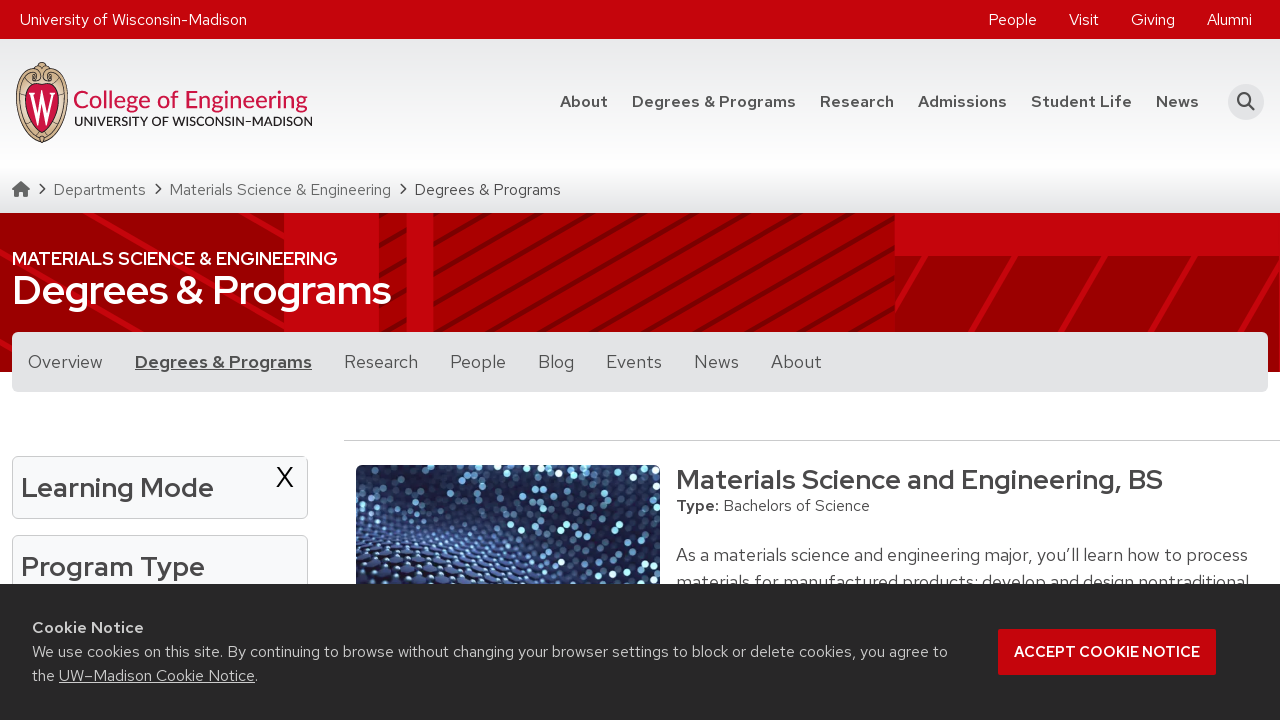

--- FILE ---
content_type: text/html; charset=UTF-8
request_url: https://engineering.wisc.edu/departments/materials-science-engineering/degrees/
body_size: 17098
content:
<!DOCTYPE html>
<html lang="en-US">
<head>
	<!-- Google Tag Manager -->
	<script>(function(w,d,s,l,i){w[l]=w[l]||[];w[l].push({'gtm.start':
	new Date().getTime(),event:'gtm.js'});var f=d.getElementsByTagName(s)[0],
	j=d.createElement(s),dl=l!='dataLayer'?'&l='+l:'';j.async=true;j.src=
	'https://www.googletagmanager.com/gtm.js?id='+i+dl;f.parentNode.insertBefore(j,f);
	})(window,document,'script','dataLayer','GTM-5STK4X3');</script>
	<!-- End Google Tag Manager -->
	<!-- Google Tag Manager -->
	<script>(function(w,d,s,l,i){w[l]=w[l]||[];w[l].push({'gtm.start':
	new Date().getTime(),event:'gtm.js'});var f=d.getElementsByTagName(s)[0],
	j=d.createElement(s),dl=l!='dataLayer'?'&l='+l:'';j.async=true;j.src=
	'https://www.googletagmanager.com/gtm.js?id='+i+dl;f.parentNode.insertBefore(j,f);
	})(window,document,'script','dataLayer','GTM-N7GFX62');</script>
	<!-- End Google Tag Manager -->
	<meta charset="UTF-8">
	<meta http-equiv="X-UA-Compatible" content="IE=edge">
	<meta name="viewport" content="width=device-width, initial-scale=1, shrink-to-fit=no">
	<link rel="icon" type="image/png" href="https://engineering.wisc.edu/wp-content/themes/coe/assets/dist/favicons/favicon-96x96.png" sizes="96x96" />
	<link rel="icon" type="image/svg+xml" href="https://engineering.wisc.edu/wp-content/themes/coe/assets/dist/favicons/favicon.svg" />
	<link rel="shortcut icon" href="https://engineering.wisc.edu/wp-content/themes/coe/assets/dist/favicons/favicon.ico" />
	<link rel="apple-touch-icon" sizes="180x180" href="https://engineering.wisc.edu/wp-content/themes/coe/assets/dist/favicons/apple-touch-icon.png" />
	<meta name="apple-mobile-web-app-title" content="UW Engineering" />
	<link rel="manifest" href="https://engineering.wisc.edu/wp-content/themes/coe/assets/dist/favicons/site.webmanifest" />
	<link rel="preconnect" href="https://www.googletagmanager.com">
	<meta name='robots' content='index, follow, max-image-preview:large, max-snippet:-1, max-video-preview:-1' />

	<!-- This site is optimized with the Yoast SEO plugin v26.8 - https://yoast.com/product/yoast-seo-wordpress/ -->
	<title>Materials Science &amp; Engineering Degrees - UW-Madison</title>
	<meta name="description" content="View the degrees and programs currently offered in the Materials Science and Engineering Department at the UW-Madison College of Engineering." />
	<link rel="canonical" href="https://engineering.wisc.edu/departments/materials-science-engineering/degrees/" />
	<meta property="og:locale" content="en_US" />
	<meta property="og:type" content="article" />
	<meta property="og:title" content="Materials Science &amp; Engineering Degrees - UW-Madison" />
	<meta property="og:description" content="View the degrees and programs currently offered in the Materials Science and Engineering Department at the UW-Madison College of Engineering." />
	<meta property="og:url" content="https://engineering.wisc.edu/departments/materials-science-engineering/degrees/" />
	<meta property="og:site_name" content="College of Engineering - University of Wisconsin-Madison" />
	<meta property="article:publisher" content="https://www.facebook.com/UWMadEngr" />
	<meta property="article:modified_time" content="2024-04-10T15:05:14+00:00" />
	<meta property="og:image" content="https://engineering.wisc.edu/wp-content/uploads/2022/02/default-16x9-1-scaled-scaled.webp" />
	<meta property="og:image:width" content="2560" />
	<meta property="og:image:height" content="1440" />
	<meta property="og:image:type" content="image/jpeg" />
	<meta name="twitter:card" content="summary_large_image" />
	<meta name="twitter:site" content="@UWMadEngr" />
	<script type="application/ld+json" class="yoast-schema-graph">{"@context":"https://schema.org","@graph":[{"@type":"WebPage","@id":"https://engineering.wisc.edu/departments/materials-science-engineering/degrees/","url":"https://engineering.wisc.edu/departments/materials-science-engineering/degrees/","name":"Materials Science & Engineering Degrees - UW-Madison","isPartOf":{"@id":"https://engineering.wisc.edu/#website"},"datePublished":"2021-11-08T02:35:26+00:00","dateModified":"2024-04-10T15:05:14+00:00","description":"View the degrees and programs currently offered in the Materials Science and Engineering Department at the UW-Madison College of Engineering.","breadcrumb":{"@id":"https://engineering.wisc.edu/departments/materials-science-engineering/degrees/#breadcrumb"},"inLanguage":"en-US","potentialAction":[{"@type":"ReadAction","target":["https://engineering.wisc.edu/departments/materials-science-engineering/degrees/"]}]},{"@type":"BreadcrumbList","@id":"https://engineering.wisc.edu/departments/materials-science-engineering/degrees/#breadcrumb","itemListElement":[{"@type":"ListItem","position":1,"name":"Homepage","item":"https://engineering.wisc.edu/"},{"@type":"ListItem","position":2,"name":"Departments","item":"https://engineering.wisc.edu/departments/"},{"@type":"ListItem","position":3,"name":"Materials Science &#038; Engineering","item":"https://engineering.wisc.edu/departments/materials-science-engineering/"},{"@type":"ListItem","position":4,"name":"Degrees &#038; Programs"}]},{"@type":"WebSite","@id":"https://engineering.wisc.edu/#website","url":"https://engineering.wisc.edu/","name":"College of Engineering - University of Wisconsin-Madison","description":"","publisher":{"@id":"https://engineering.wisc.edu/#organization"},"potentialAction":[{"@type":"SearchAction","target":{"@type":"EntryPoint","urlTemplate":"https://engineering.wisc.edu/?s={search_term_string}"},"query-input":{"@type":"PropertyValueSpecification","valueRequired":true,"valueName":"search_term_string"}}],"inLanguage":"en-US"},{"@type":"Organization","@id":"https://engineering.wisc.edu/#organization","name":"College of Engineering - University of Wisconsin-Madison","url":"https://engineering.wisc.edu/","logo":{"@type":"ImageObject","inLanguage":"en-US","@id":"https://engineering.wisc.edu/#/schema/logo/image/","url":"https://engineering.wisc.edu/wp-content/uploads/2021/09/UW_Engineering_color-flush.svg","contentUrl":"https://engineering.wisc.edu/wp-content/uploads/2021/09/UW_Engineering_color-flush.svg","width":295.95,"height":81.54,"caption":"College of Engineering - University of Wisconsin-Madison"},"image":{"@id":"https://engineering.wisc.edu/#/schema/logo/image/"},"sameAs":["https://www.facebook.com/UWMadEngr","https://x.com/UWMadEngr","https://www.instagram.com/uwmadengr/","https://www.youtube.com/uwmadengr","https://www.linkedin.com/school/uwmadengr"]}]}</script>
	<!-- / Yoast SEO plugin. -->


<link rel='dns-prefetch' href='//cdn.wisc.cloud' />
<link rel="alternate" title="oEmbed (JSON)" type="application/json+oembed" href="https://engineering.wisc.edu/wp-json/oembed/1.0/embed?url=https%3A%2F%2Fengineering.wisc.edu%2Fdepartments%2Fmaterials-science-engineering%2Fdegrees%2F" />
<link rel="alternate" title="oEmbed (XML)" type="text/xml+oembed" href="https://engineering.wisc.edu/wp-json/oembed/1.0/embed?url=https%3A%2F%2Fengineering.wisc.edu%2Fdepartments%2Fmaterials-science-engineering%2Fdegrees%2F&#038;format=xml" />
<style id='wp-img-auto-sizes-contain-inline-css'>
img:is([sizes=auto i],[sizes^="auto," i]){contain-intrinsic-size:3000px 1500px}
/*# sourceURL=wp-img-auto-sizes-contain-inline-css */
</style>
<link rel='stylesheet' id='tribe-events-pro-mini-calendar-block-styles-css' href='https://engineering.wisc.edu/wp-content/plugins/events-calendar-pro/build/css/tribe-events-pro-mini-calendar-block.css?ver=7.7.12' media='all' />
<link rel='stylesheet' id='sbi_styles-css' href='https://engineering.wisc.edu/wp-content/plugins/instagram-feed-pro/css/sbi-styles.min.css?ver=6.9.0' media='all' />
<link rel='preload' id='wp-block-library-css' href='https://engineering.wisc.edu/wp-includes/css/dist/block-library/style.min.css?ver=6.9' media='all' as="style" onload="this.onload=null;this.rel='stylesheet'" />
<style id='acf-callout-slim-dark-style-inline-css'>
.acf-callout-slim-dark{background-color:#c5050c;color:#fff}@media (max-width:991.98px){.acf-callout-slim-dark .callout-link{width:100%}}
/*# sourceURL=https://engineering.wisc.edu/wp-content/themes/coe/blocks/callout-slim-dark/callout-slim-dark.css */
</style>
<style id='acf-hero-style-inline-css'>
.acf-hero .hero-container{padding-top:calc(1.525rem + 3.3vw)}@media (min-width:1200px){.acf-hero .hero-container{padding-top:4rem}}.acf-hero .hero-container{padding-bottom:calc(1.525rem + 3.3vw)}@media (min-width:1200px){.acf-hero .hero-container{padding-bottom:4rem}}.acf-hero .hero-container.has-navigation{padding-bottom:calc(1.675rem + 5.1vw)}@media (min-width:1200px){.acf-hero .hero-container.has-navigation{padding-bottom:5.5rem}}.acf-hero .hero-container.hero-spacing-small{padding-top:calc(1.35rem + 1.2vw)}@media (min-width:1200px){.acf-hero .hero-container.hero-spacing-small{padding-top:2.25rem}}.acf-hero .hero-container.hero-spacing-small{padding-bottom:calc(1.35rem + 1.2vw)}@media (min-width:1200px){.acf-hero .hero-container.hero-spacing-small{padding-bottom:2.25rem}}.acf-hero .hero-container.hero-spacing-small.has-navigation{padding-bottom:calc(1.5rem + 3vw)}@media (min-width:1200px){.acf-hero .hero-container.hero-spacing-small.has-navigation{padding-bottom:3.75rem}}.acf-hero .hero-container.hero-spacing-small .hero-heading{max-width:unset;text-align:center}.acf-hero .hero-container.hero-spacing-large{padding-top:calc(1.825rem + 6.9vw)}@media (min-width:1200px){.acf-hero .hero-container.hero-spacing-large{padding-top:7rem}}.acf-hero .hero-container.hero-spacing-large{padding-bottom:calc(1.825rem + 6.9vw)}@media (min-width:1200px){.acf-hero .hero-container.hero-spacing-large{padding-bottom:7rem}}.acf-hero .hero-container.hero-spacing-large.has-navigation{padding-bottom:calc(2.125rem + 10.5vw)}@media (min-width:1200px){.acf-hero .hero-container.hero-spacing-large.has-navigation{padding-bottom:10rem}}.acf-hero .hero-container .micro-title{font-size:1.125rem}.acf-hero .hero-container .hero-heading{width:100%}@media (min-width:768px){.acf-hero .hero-container .hero-heading{max-width:80%}}@media (min-width:992px){.acf-hero .hero-container .hero-heading{max-width:70%}}@media (min-width:1200px){.acf-hero .hero-container .hero-heading{max-width:60%}}.acf-hero .navigation{margin-top:calc(-1.375rem - 1.5vw);position:relative}@media (min-width:1200px){.acf-hero .navigation{margin-top:-2.5rem}}.acf-hero .navigation nav.type-manual a{background:#f8f9fa}.acf-hero .navigation nav.type-manual a:nth-child(2){background:#e3e4e6}.acf-hero .navigation nav.type-manual a:nth-child(3){background:#cacbcc}.acf-hero .navigation nav.type-manual a:nth-child(4){background:#b1b2b3}.acf-hero .navigation nav.type-manual a:nth-child(5){background:#979899}.acf-hero .navigation nav.type-manual a:first-child{border-top-left-radius:.375rem;border-top-right-radius:.375rem}@media (min-width:768px){.acf-hero .navigation nav.type-manual a:first-child{border-bottom-left-radius:.375rem;border-top-left-radius:.375rem;border-top-right-radius:0}}.acf-hero .navigation nav.type-manual a:last-child{border-bottom-left-radius:.375rem;border-bottom-right-radius:.375rem}@media (min-width:768px){.acf-hero .navigation nav.type-manual a:last-child{border-bottom-left-radius:0;border-bottom-right-radius:.375rem;border-top-right-radius:.375rem}}.acf-hero .navigation nav.type-manual a:hover{text-decoration:underline}.acf-hero.sticky-top .hero-spacing-medium{padding-top:calc(1.35rem + 1.2vw)}@media (min-width:1200px){.acf-hero.sticky-top .hero-spacing-medium{padding-top:2.25rem}}.acf-hero.sticky-top .hero-spacing-medium{padding-bottom:calc(1.35rem + 1.2vw)}@media (min-width:1200px){.acf-hero.sticky-top .hero-spacing-medium{padding-bottom:2.25rem}}.acf-hero.sticky-top .hero-spacing-medium.has-navigation{padding-bottom:calc(1.5rem + 3vw)}@media (min-width:1200px){.acf-hero.sticky-top .hero-spacing-medium.has-navigation{padding-bottom:3.75rem}}.acf-hero.sticky-top h1{font-size:calc(1.37813rem + 1.5375vw)}@media (min-width:1200px){.acf-hero.sticky-top h1{font-size:2.53125rem}}@media (max-width:575.98px){.acf-hero.sticky-top h1{font-size:calc(1.26563rem + .1875vw)}}@media (max-width:575.98px) and (min-width:1200px){.acf-hero.sticky-top h1{font-size:1.40625rem}}.acf-hero.sticky-top.active .hero-container,.acf-hero.sticky-top.active .navbar{box-shadow:var(--bs-box-shadow)!important}
/*# sourceURL=https://engineering.wisc.edu/wp-content/themes/coe/blocks/hero/hero.css */
</style>
<style id='acf-program-listing-with-facets-style-inline-css'>
.acf-program-listing-with-facets .facet-wrap{background-color:#f8f9fa;border-color:#cacbcc}.acf-program-listing-with-facets .program-comparison-bar .comparison-chip{color:#333;font-size:.875rem;font-weight:500;max-width:250px}.acf-program-listing-with-facets .program-comparison-bar .comparison-chip .chip-title{overflow:hidden;text-overflow:ellipsis;white-space:nowrap}.acf-program-listing-with-facets .program-comparison-bar .comparison-chip .chip-remove{background:#ddd;border-color:#e0e0e0;cursor:pointer;flex-shrink:0;height:1.125rem;transition:all .2s ease;width:1.125rem}.acf-program-listing-with-facets .program-comparison-bar .comparison-chip .chip-remove .fa-times{color:#666;font-size:.625rem}.acf-program-listing-with-facets .program-comparison-bar .comparison-chip .chip-remove:hover{background:#c41e3a!important}.acf-program-listing-with-facets .program-comparison-bar .comparison-chip .chip-remove:hover .fa-times{color:#fff!important}
/*# sourceURL=https://engineering.wisc.edu/wp-content/themes/coe/blocks/program-listing-with-facets/program-listing-with-facets.css */
</style>
<style id='global-styles-inline-css'>
:root{--wp--preset--aspect-ratio--square: 1;--wp--preset--aspect-ratio--4-3: 4/3;--wp--preset--aspect-ratio--3-4: 3/4;--wp--preset--aspect-ratio--3-2: 3/2;--wp--preset--aspect-ratio--2-3: 2/3;--wp--preset--aspect-ratio--16-9: 16/9;--wp--preset--aspect-ratio--9-16: 9/16;--wp--preset--aspect-ratio--21-9: 21/9;--wp--preset--color--black: #000000;--wp--preset--color--cyan-bluish-gray: #abb8c3;--wp--preset--color--white: #ffffff;--wp--preset--color--pale-pink: #f78da7;--wp--preset--color--vivid-red: #cf2e2e;--wp--preset--color--luminous-vivid-orange: #ff6900;--wp--preset--color--luminous-vivid-amber: #fcb900;--wp--preset--color--light-green-cyan: #7bdcb5;--wp--preset--color--vivid-green-cyan: #00d084;--wp--preset--color--pale-cyan-blue: #8ed1fc;--wp--preset--color--vivid-cyan-blue: #0693e3;--wp--preset--color--vivid-purple: #9b51e0;--wp--preset--color--primary: var(--bs-primary);--wp--preset--color--secondary: var(--bs-secondary);--wp--preset--color--lighter: var(--bs-light);--wp--preset--color--dark: var(--bs-dark);--wp--preset--gradient--vivid-cyan-blue-to-vivid-purple: linear-gradient(135deg,rgb(6,147,227) 0%,rgb(155,81,224) 100%);--wp--preset--gradient--light-green-cyan-to-vivid-green-cyan: linear-gradient(135deg,rgb(122,220,180) 0%,rgb(0,208,130) 100%);--wp--preset--gradient--luminous-vivid-amber-to-luminous-vivid-orange: linear-gradient(135deg,rgb(252,185,0) 0%,rgb(255,105,0) 100%);--wp--preset--gradient--luminous-vivid-orange-to-vivid-red: linear-gradient(135deg,rgb(255,105,0) 0%,rgb(207,46,46) 100%);--wp--preset--gradient--very-light-gray-to-cyan-bluish-gray: linear-gradient(135deg,rgb(238,238,238) 0%,rgb(169,184,195) 100%);--wp--preset--gradient--cool-to-warm-spectrum: linear-gradient(135deg,rgb(74,234,220) 0%,rgb(151,120,209) 20%,rgb(207,42,186) 40%,rgb(238,44,130) 60%,rgb(251,105,98) 80%,rgb(254,248,76) 100%);--wp--preset--gradient--blush-light-purple: linear-gradient(135deg,rgb(255,206,236) 0%,rgb(152,150,240) 100%);--wp--preset--gradient--blush-bordeaux: linear-gradient(135deg,rgb(254,205,165) 0%,rgb(254,45,45) 50%,rgb(107,0,62) 100%);--wp--preset--gradient--luminous-dusk: linear-gradient(135deg,rgb(255,203,112) 0%,rgb(199,81,192) 50%,rgb(65,88,208) 100%);--wp--preset--gradient--pale-ocean: linear-gradient(135deg,rgb(255,245,203) 0%,rgb(182,227,212) 50%,rgb(51,167,181) 100%);--wp--preset--gradient--electric-grass: linear-gradient(135deg,rgb(202,248,128) 0%,rgb(113,206,126) 100%);--wp--preset--gradient--midnight: linear-gradient(135deg,rgb(2,3,129) 0%,rgb(40,116,252) 100%);--wp--preset--gradient--primary-to-secondary: linear-gradient(135deg, var(--bs-primary) 0%, var(--bs-secondary) 100%);--wp--preset--gradient--dark-to-primary: linear-gradient(135deg, var(--bs-dark) 0%, var(--bs-primary) 100%);--wp--preset--gradient--primary-overlay: linear-gradient(180deg, rgba(0,0,0,0) 0%, var(--bs-primary) 100%);--wp--preset--gradient--dark-overlay: linear-gradient(180deg, rgba(0,0,0,0) 0%, rgba(0,0,0,0.8) 100%);--wp--preset--gradient--gradient-secondary: var(--gradient-secondary);--wp--preset--gradient--gradient-secondary-lr: var(--gradient-secondary-lr);--wp--preset--gradient--gradient-primary: var(--gradient-primary);--wp--preset--gradient--gradient-primary-lr: var(--gradient-primary-lr);--wp--preset--gradient--light-grey-tb: var(--gradient-light-grey-tb);--wp--preset--gradient--light-grey-lr: var(--gradient-light-grey-lr);--wp--preset--gradient--light-grey-bt: var(--gradient-light-grey-bt);--wp--preset--gradient--light-grey-rl: var(--gradient-light-grey-rl);--wp--preset--font-size--small: var(--bs-font-size-sm);--wp--preset--font-size--medium: var(--bs-font-size-base);--wp--preset--font-size--large: var(--bs-font-size-lg);--wp--preset--font-size--x-large: 42px;--wp--preset--font-family--font-heading: var(--bs-font-heading);--wp--preset--font-family--font-base: var(--bs-font-base);--wp--preset--spacing--20: 0.5rem;--wp--preset--spacing--30: 1rem;--wp--preset--spacing--40: 1.5rem;--wp--preset--spacing--50: 3rem;--wp--preset--spacing--60: 2.25rem;--wp--preset--spacing--70: 3.38rem;--wp--preset--spacing--80: 5.06rem;--wp--preset--spacing--10: 0.25rem;--wp--preset--shadow--natural: 6px 6px 9px rgba(0, 0, 0, 0.2);--wp--preset--shadow--deep: 12px 12px 50px rgba(0, 0, 0, 0.4);--wp--preset--shadow--sharp: 6px 6px 0px rgba(0, 0, 0, 0.2);--wp--preset--shadow--outlined: 6px 6px 0px -3px rgb(255, 255, 255), 6px 6px rgb(0, 0, 0);--wp--preset--shadow--crisp: 6px 6px 0px rgb(0, 0, 0);}:root { --wp--style--global--content-size: 1320px;--wp--style--global--wide-size: 1320px; }:where(body) { margin: 0; }.wp-site-blocks > .alignleft { float: left; margin-right: 2em; }.wp-site-blocks > .alignright { float: right; margin-left: 2em; }.wp-site-blocks > .aligncenter { justify-content: center; margin-left: auto; margin-right: auto; }:where(.is-layout-flex){gap: 0.5em;}:where(.is-layout-grid){gap: 0.5em;}.is-layout-flow > .alignleft{float: left;margin-inline-start: 0;margin-inline-end: 2em;}.is-layout-flow > .alignright{float: right;margin-inline-start: 2em;margin-inline-end: 0;}.is-layout-flow > .aligncenter{margin-left: auto !important;margin-right: auto !important;}.is-layout-constrained > .alignleft{float: left;margin-inline-start: 0;margin-inline-end: 2em;}.is-layout-constrained > .alignright{float: right;margin-inline-start: 2em;margin-inline-end: 0;}.is-layout-constrained > .aligncenter{margin-left: auto !important;margin-right: auto !important;}.is-layout-constrained > :where(:not(.alignleft):not(.alignright):not(.alignfull)){max-width: var(--wp--style--global--content-size);margin-left: auto !important;margin-right: auto !important;}.is-layout-constrained > .alignwide{max-width: var(--wp--style--global--wide-size);}body .is-layout-flex{display: flex;}.is-layout-flex{flex-wrap: wrap;align-items: center;}.is-layout-flex > :is(*, div){margin: 0;}body .is-layout-grid{display: grid;}.is-layout-grid > :is(*, div){margin: 0;}body{padding-top: 0px;padding-right: 0px;padding-bottom: 0px;padding-left: 0px;}a:where(:not(.wp-element-button)){text-decoration: underline;}:root :where(.wp-element-button, .wp-block-button__link){background-color: #32373c;border-width: 0;color: #fff;font-family: inherit;font-size: inherit;font-style: inherit;font-weight: inherit;letter-spacing: inherit;line-height: inherit;padding-top: calc(0.667em + 2px);padding-right: calc(1.333em + 2px);padding-bottom: calc(0.667em + 2px);padding-left: calc(1.333em + 2px);text-decoration: none;text-transform: inherit;}.has-black-color{color: var(--wp--preset--color--black) !important;}.has-cyan-bluish-gray-color{color: var(--wp--preset--color--cyan-bluish-gray) !important;}.has-white-color{color: var(--wp--preset--color--white) !important;}.has-pale-pink-color{color: var(--wp--preset--color--pale-pink) !important;}.has-vivid-red-color{color: var(--wp--preset--color--vivid-red) !important;}.has-luminous-vivid-orange-color{color: var(--wp--preset--color--luminous-vivid-orange) !important;}.has-luminous-vivid-amber-color{color: var(--wp--preset--color--luminous-vivid-amber) !important;}.has-light-green-cyan-color{color: var(--wp--preset--color--light-green-cyan) !important;}.has-vivid-green-cyan-color{color: var(--wp--preset--color--vivid-green-cyan) !important;}.has-pale-cyan-blue-color{color: var(--wp--preset--color--pale-cyan-blue) !important;}.has-vivid-cyan-blue-color{color: var(--wp--preset--color--vivid-cyan-blue) !important;}.has-vivid-purple-color{color: var(--wp--preset--color--vivid-purple) !important;}.has-primary-color{color: var(--wp--preset--color--primary) !important;}.has-secondary-color{color: var(--wp--preset--color--secondary) !important;}.has-lighter-color{color: var(--wp--preset--color--lighter) !important;}.has-dark-color{color: var(--wp--preset--color--dark) !important;}.has-black-background-color{background-color: var(--wp--preset--color--black) !important;}.has-cyan-bluish-gray-background-color{background-color: var(--wp--preset--color--cyan-bluish-gray) !important;}.has-white-background-color{background-color: var(--wp--preset--color--white) !important;}.has-pale-pink-background-color{background-color: var(--wp--preset--color--pale-pink) !important;}.has-vivid-red-background-color{background-color: var(--wp--preset--color--vivid-red) !important;}.has-luminous-vivid-orange-background-color{background-color: var(--wp--preset--color--luminous-vivid-orange) !important;}.has-luminous-vivid-amber-background-color{background-color: var(--wp--preset--color--luminous-vivid-amber) !important;}.has-light-green-cyan-background-color{background-color: var(--wp--preset--color--light-green-cyan) !important;}.has-vivid-green-cyan-background-color{background-color: var(--wp--preset--color--vivid-green-cyan) !important;}.has-pale-cyan-blue-background-color{background-color: var(--wp--preset--color--pale-cyan-blue) !important;}.has-vivid-cyan-blue-background-color{background-color: var(--wp--preset--color--vivid-cyan-blue) !important;}.has-vivid-purple-background-color{background-color: var(--wp--preset--color--vivid-purple) !important;}.has-primary-background-color{background-color: var(--wp--preset--color--primary) !important;}.has-secondary-background-color{background-color: var(--wp--preset--color--secondary) !important;}.has-lighter-background-color{background-color: var(--wp--preset--color--lighter) !important;}.has-dark-background-color{background-color: var(--wp--preset--color--dark) !important;}.has-black-border-color{border-color: var(--wp--preset--color--black) !important;}.has-cyan-bluish-gray-border-color{border-color: var(--wp--preset--color--cyan-bluish-gray) !important;}.has-white-border-color{border-color: var(--wp--preset--color--white) !important;}.has-pale-pink-border-color{border-color: var(--wp--preset--color--pale-pink) !important;}.has-vivid-red-border-color{border-color: var(--wp--preset--color--vivid-red) !important;}.has-luminous-vivid-orange-border-color{border-color: var(--wp--preset--color--luminous-vivid-orange) !important;}.has-luminous-vivid-amber-border-color{border-color: var(--wp--preset--color--luminous-vivid-amber) !important;}.has-light-green-cyan-border-color{border-color: var(--wp--preset--color--light-green-cyan) !important;}.has-vivid-green-cyan-border-color{border-color: var(--wp--preset--color--vivid-green-cyan) !important;}.has-pale-cyan-blue-border-color{border-color: var(--wp--preset--color--pale-cyan-blue) !important;}.has-vivid-cyan-blue-border-color{border-color: var(--wp--preset--color--vivid-cyan-blue) !important;}.has-vivid-purple-border-color{border-color: var(--wp--preset--color--vivid-purple) !important;}.has-primary-border-color{border-color: var(--wp--preset--color--primary) !important;}.has-secondary-border-color{border-color: var(--wp--preset--color--secondary) !important;}.has-lighter-border-color{border-color: var(--wp--preset--color--lighter) !important;}.has-dark-border-color{border-color: var(--wp--preset--color--dark) !important;}.has-vivid-cyan-blue-to-vivid-purple-gradient-background{background: var(--wp--preset--gradient--vivid-cyan-blue-to-vivid-purple) !important;}.has-light-green-cyan-to-vivid-green-cyan-gradient-background{background: var(--wp--preset--gradient--light-green-cyan-to-vivid-green-cyan) !important;}.has-luminous-vivid-amber-to-luminous-vivid-orange-gradient-background{background: var(--wp--preset--gradient--luminous-vivid-amber-to-luminous-vivid-orange) !important;}.has-luminous-vivid-orange-to-vivid-red-gradient-background{background: var(--wp--preset--gradient--luminous-vivid-orange-to-vivid-red) !important;}.has-very-light-gray-to-cyan-bluish-gray-gradient-background{background: var(--wp--preset--gradient--very-light-gray-to-cyan-bluish-gray) !important;}.has-cool-to-warm-spectrum-gradient-background{background: var(--wp--preset--gradient--cool-to-warm-spectrum) !important;}.has-blush-light-purple-gradient-background{background: var(--wp--preset--gradient--blush-light-purple) !important;}.has-blush-bordeaux-gradient-background{background: var(--wp--preset--gradient--blush-bordeaux) !important;}.has-luminous-dusk-gradient-background{background: var(--wp--preset--gradient--luminous-dusk) !important;}.has-pale-ocean-gradient-background{background: var(--wp--preset--gradient--pale-ocean) !important;}.has-electric-grass-gradient-background{background: var(--wp--preset--gradient--electric-grass) !important;}.has-midnight-gradient-background{background: var(--wp--preset--gradient--midnight) !important;}.has-primary-to-secondary-gradient-background{background: var(--wp--preset--gradient--primary-to-secondary) !important;}.has-dark-to-primary-gradient-background{background: var(--wp--preset--gradient--dark-to-primary) !important;}.has-primary-overlay-gradient-background{background: var(--wp--preset--gradient--primary-overlay) !important;}.has-dark-overlay-gradient-background{background: var(--wp--preset--gradient--dark-overlay) !important;}.has-gradient-secondary-gradient-background{background: var(--wp--preset--gradient--gradient-secondary) !important;}.has-gradient-secondary-lr-gradient-background{background: var(--wp--preset--gradient--gradient-secondary-lr) !important;}.has-gradient-primary-gradient-background{background: var(--wp--preset--gradient--gradient-primary) !important;}.has-gradient-primary-lr-gradient-background{background: var(--wp--preset--gradient--gradient-primary-lr) !important;}.has-light-grey-tb-gradient-background{background: var(--wp--preset--gradient--light-grey-tb) !important;}.has-light-grey-lr-gradient-background{background: var(--wp--preset--gradient--light-grey-lr) !important;}.has-light-grey-bt-gradient-background{background: var(--wp--preset--gradient--light-grey-bt) !important;}.has-light-grey-rl-gradient-background{background: var(--wp--preset--gradient--light-grey-rl) !important;}.has-small-font-size{font-size: var(--wp--preset--font-size--small) !important;}.has-medium-font-size{font-size: var(--wp--preset--font-size--medium) !important;}.has-large-font-size{font-size: var(--wp--preset--font-size--large) !important;}.has-x-large-font-size{font-size: var(--wp--preset--font-size--x-large) !important;}.has-font-heading-font-family{font-family: var(--wp--preset--font-family--font-heading) !important;}.has-font-base-font-family{font-family: var(--wp--preset--font-family--font-base) !important;}
/*# sourceURL=global-styles-inline-css */
</style>

<style id='dominant-color-styles-inline-css'>
img[data-dominant-color]:not(.has-transparency) { background-color: var(--dominant-color); }
/*# sourceURL=dominant-color-styles-inline-css */
</style>
<link rel='stylesheet' id='theme-css' href='https://engineering.wisc.edu/wp-content/themes/coe/assets/dist/css/theme.min.css?ver=1768932287' media='all' />
<script src="https://engineering.wisc.edu/wp-includes/js/jquery/jquery.min.js?ver=3.7.1" id="jquery-core-js"></script>
<link rel="https://api.w.org/" href="https://engineering.wisc.edu/wp-json/" /><link rel="alternate" title="JSON" type="application/json" href="https://engineering.wisc.edu/wp-json/wp/v2/pages/49644" /><meta name="generator" content="dominant-color-images 1.2.0">
<!-- Stream WordPress user activity plugin v4.1.1 -->
<meta name="generator" content="webp-uploads 2.6.1">
<meta name="tec-api-version" content="v1"><meta name="tec-api-origin" content="https://engineering.wisc.edu"><link rel="alternate" href="https://engineering.wisc.edu/wp-json/tribe/events/v1/" /><meta name="post-type" content="page"><meta name="author" content="John D Graham"><style>.recentcomments a{display:inline !important;padding:0 !important;margin:0 !important;}</style>		<style id="wp-custom-css">
			/* used on publications page to hide shadow on cards */
.card-no_shadow .row .col .card{
	border:none;
}
 .statistic-statistic.mt-md-4 {
    margin-top: .5rem !important; }
.textRed{color: #c5050c;}

.acf-block-testimonial .pt-4 {    padding-top: 0rem!important;}

.acf-block-card .card-footer {padding: 0.5rem 1rem 1.5rem 1rem}

#report.acf-block-card .card-img-overlay, #adResources.acf-block-card .card-img-overlay {background-color: rgba(0,0,0,0)!important;}

#report a {font-weight: 700 !important;}

/* light grey background for cards */
#AcdmGrvCmp .card, #AcdmGrvCmp .card-footer, #ugRank .card, #gradRank .card {background-color: #f0f1f2 !important;}

/* manual # placement on Facts & stags page */
.midSuper {font-size: .5em; vertical-align: .35em}


#statBlock1 .card-title, #ugRank .card-title, #gradRank .card-title {
  text-align: center;
}		</style>
		</head>

<body class="wp-singular page-template-default page page-id-49644 page-child parent-pageid-46880 wp-custom-logo wp-embed-responsive wp-theme-coe tribe-no-js group-blog">
	<!-- Google Tag Manager (noscript) -->
	<noscript><iframe src="https://www.googletagmanager.com/ns.html?id=GTM-5STK4X3" height="0" width="0"
			style="display:none;visibility:hidden"></iframe></noscript>
	<!-- End Google Tag Manager (noscript) -->
	<!-- Google Tag Manager (noscript) -->
	<noscript><iframe src="https://www.googletagmanager.com/ns.html?id=GTM-N7GFX62" height="0" width="0"
			style="display:none;visibility:hidden"></iframe></noscript>
	<!-- End Google Tag Manager (noscript) -->
		<a class="visually-hidden-focusable" href="#main" role="region" aria-label="Skip to content">Skip to main content</a>
	<header class="bg-light-grey-tb">
		<div class="alert-bar">
			</div>
		<div class="utility-bar bg-secondary text-white">
		<div class="container-xxl d-flex flex-row align-content-center ">
							<div id="block-3" class="d-flex align-items-center widget_block"><ul class="nav d-none d-md-flex" style="color:#cacbcc;">
<li class="nav-item p-2"><a href="https://www.wisc.edu/" target="_blank" class="text-decoration-none" rel="noopener noreferrer">University of Wisconsin-Madison</a></li>
</ul></div>			
				<nav class="align-items-center ms-auto" aria-label="Utility Menu"><ul id="utility-menu" class="nav d-none d-md-flex" role="menu"><li itemscope="itemscope" itemtype="https://www.schema.org/SiteNavigationElement" id="menu-item-57059" class="menu-item menu-item-type-custom menu-item-object-custom menu-item-57059 nav-item" role="menuitem"><a href="/about/faculty-and-staff-directory/" class="nav-link">People</a></li>
<li itemscope="itemscope" itemtype="https://www.schema.org/SiteNavigationElement" id="menu-item-6" class="menu-item menu-item-type-custom menu-item-object-custom menu-item-6 nav-item" role="menuitem"><a href="https://engineering.wisc.edu/admissions/visit/" class="nav-link">Visit</a></li>
<li itemscope="itemscope" itemtype="https://www.schema.org/SiteNavigationElement" id="menu-item-54222" class="menu-item menu-item-type-post_type menu-item-object-page menu-item-54222 nav-item" role="menuitem"><a href="https://engineering.wisc.edu/giving/" class="nav-link">Giving</a></li>
<li itemscope="itemscope" itemtype="https://www.schema.org/SiteNavigationElement" id="menu-item-55576" class="menu-item menu-item-type-post_type menu-item-object-page menu-item-55576 nav-item" role="menuitem"><a href="https://engineering.wisc.edu/alumni/" class="nav-link">Alumni</a></li>
</ul></nav>	
		</div>
	</div>
	<nav class="container-xxl navbar navbar-expand-lg navbar-light flex-wrap flex-lg-nowrap ps-3">
				<a href="/" class="navbar-brand"><img width="296" height="82" src="https://engineering.wisc.edu/wp-content/uploads/2021/09/UW_Engineering_color-flush.svg" class="img-fluid" alt="College of Engineering - University of Wisconsin Madison" loading="eager" decoding="async" /></a>
				<button class="navbar-toggler" type="button" data-bs-toggle="collapse" data-bs-target="#navbar-primary" aria-controls="navbar-primary" aria-expanded="false" aria-label="Toggle navigation">
			<span class="navbar-toggler-icon"></span>
		</button>
		<div class="collapse navbar-collapse" id="navbar-primary">
			<div class="d-lg-none mt-4 mb-3">
				<form role="search" method="get" class="search-form" action="https://engineering.wisc.edu/">
				<label class="input-group">
						<span class="visually-hidden">Search for:</span>
						<input class="form-control" type="search" aria-label="Search" placeholder="search" value="" name="s" title="Search for:" />
						<span class="input-group-append">
							<button class="btn btn-search" type="submit" value="search">
								<i class="fa fa-search"></i> <span class="visually-hidden">Search</span>
							</button>
						</span>
					</label>
				</form>
			</div>
			<nav class="ms-auto" aria-label="Main Menu"><ul id="main-menu" class="navbar-nav" role="menu"><li itemscope="itemscope" itemtype="https://www.schema.org/SiteNavigationElement" id="menu-item-45228" class="menu-item menu-item-type-custom menu-item-object-custom menu-item-has-children dropdown menu-item-45228 nav-item" role="menuitem"><a href="#" data-bs-toggle="dropdown" aria-haspopup="true" aria-expanded="false" class="dropdown-toggle nav-link" id="menu-item-dropdown-45228">About</a>
<ul class="dropdown-menu" aria-labelledby="menu-item-dropdown-45228" role="menu">
	<li itemscope="itemscope" itemtype="https://www.schema.org/SiteNavigationElement" id="menu-item-46162" class="menu-item menu-item-type-post_type menu-item-object-page menu-item-46162 nav-item" role="menuitem"><a href="https://engineering.wisc.edu/about/" class="dropdown-item">Who we are</a></li>
	<li itemscope="itemscope" itemtype="https://www.schema.org/SiteNavigationElement" id="menu-item-46136" class="menu-item menu-item-type-post_type menu-item-object-page current-page-ancestor menu-item-46136 nav-item" role="menuitem"><a href="https://engineering.wisc.edu/departments/" class="dropdown-item">Departments</a></li>
	<li itemscope="itemscope" itemtype="https://www.schema.org/SiteNavigationElement" id="menu-item-50710" class="menu-item menu-item-type-post_type menu-item-object-page menu-item-50710 nav-item" role="menuitem"><a href="https://engineering.wisc.edu/student-services/" class="dropdown-item">Student services</a></li>
	<li itemscope="itemscope" itemtype="https://www.schema.org/SiteNavigationElement" id="menu-item-90170" class="menu-item menu-item-type-post_type menu-item-object-page menu-item-90170 nav-item" role="menuitem"><a href="https://engineering.wisc.edu/strategic-priorities/" class="dropdown-item">Strategic priorities</a></li>
</ul>
</li>
<li itemscope="itemscope" itemtype="https://www.schema.org/SiteNavigationElement" id="menu-item-45229" class="menu-item menu-item-type-custom menu-item-object-custom menu-item-has-children dropdown menu-item-45229 nav-item" role="menuitem"><a href="#" data-bs-toggle="dropdown" aria-haspopup="true" aria-expanded="false" class="dropdown-toggle nav-link" id="menu-item-dropdown-45229">Degrees &amp; Programs</a>
<ul class="dropdown-menu" aria-labelledby="menu-item-dropdown-45229" role="menu">
	<li itemscope="itemscope" itemtype="https://www.schema.org/SiteNavigationElement" id="menu-item-45610" class="menu-item menu-item-type-post_type menu-item-object-page menu-item-45610 nav-item" role="menuitem"><a href="https://engineering.wisc.edu/degrees-programs/undergraduate/" class="dropdown-item">Undergraduate</a></li>
	<li itemscope="itemscope" itemtype="https://www.schema.org/SiteNavigationElement" id="menu-item-45609" class="menu-item menu-item-type-post_type menu-item-object-page menu-item-45609 nav-item" role="menuitem"><a href="https://engineering.wisc.edu/degrees-programs/graduate/" class="dropdown-item">Graduate</a></li>
</ul>
</li>
<li itemscope="itemscope" itemtype="https://www.schema.org/SiteNavigationElement" id="menu-item-51733" class="menu-item menu-item-type-post_type menu-item-object-page menu-item-51733 nav-item" role="menuitem"><a title="Engineering Research" href="https://engineering.wisc.edu/research/" class="nav-link">Research</a></li>
<li itemscope="itemscope" itemtype="https://www.schema.org/SiteNavigationElement" id="menu-item-52681" class="menu-item menu-item-type-post_type menu-item-object-page menu-item-has-children dropdown menu-item-52681 nav-item" role="menuitem"><a href="#" data-bs-toggle="dropdown" aria-haspopup="true" aria-expanded="false" class="dropdown-toggle nav-link" id="menu-item-dropdown-52681">Admissions</a>
<ul class="dropdown-menu" aria-labelledby="menu-item-dropdown-52681" role="menu">
	<li itemscope="itemscope" itemtype="https://www.schema.org/SiteNavigationElement" id="menu-item-60970" class="menu-item menu-item-type-post_type menu-item-object-page menu-item-60970 nav-item" role="menuitem"><a href="https://engineering.wisc.edu/admissions/undergraduate/" class="dropdown-item">Undergraduate</a></li>
	<li itemscope="itemscope" itemtype="https://www.schema.org/SiteNavigationElement" id="menu-item-60972" class="menu-item menu-item-type-post_type menu-item-object-page menu-item-60972 nav-item" role="menuitem"><a href="https://engineering.wisc.edu/admissions/graduate/" class="dropdown-item">Graduate</a></li>
</ul>
</li>
<li itemscope="itemscope" itemtype="https://www.schema.org/SiteNavigationElement" id="menu-item-58408" class="menu-item menu-item-type-post_type menu-item-object-page menu-item-58408 nav-item" role="menuitem"><a href="https://engineering.wisc.edu/student-life/" class="nav-link">Student Life</a></li>
<li itemscope="itemscope" itemtype="https://www.schema.org/SiteNavigationElement" id="menu-item-45253" class="menu-item menu-item-type-post_type menu-item-object-page menu-item-45253 nav-item" role="menuitem"><a href="https://engineering.wisc.edu/news/" class="nav-link">News</a></li>
</ul></nav>			<nav class="mt-3 d-lg-none mb-4" aria-label="Utility Menu"><ul id="utility-menu-collapse" class="navbar-nav" role="menu"><li itemscope="itemscope" itemtype="https://www.schema.org/SiteNavigationElement" class="menu-item menu-item-type-custom menu-item-object-custom menu-item-57059 nav-item" role="menuitem"><a href="/about/faculty-and-staff-directory/" class="nav-link">People</a></li>
<li itemscope="itemscope" itemtype="https://www.schema.org/SiteNavigationElement" class="menu-item menu-item-type-custom menu-item-object-custom menu-item-6 nav-item" role="menuitem"><a href="https://engineering.wisc.edu/admissions/visit/" class="nav-link">Visit</a></li>
<li itemscope="itemscope" itemtype="https://www.schema.org/SiteNavigationElement" class="menu-item menu-item-type-post_type menu-item-object-page menu-item-54222 nav-item" role="menuitem"><a href="https://engineering.wisc.edu/giving/" class="nav-link">Giving</a></li>
<li itemscope="itemscope" itemtype="https://www.schema.org/SiteNavigationElement" class="menu-item menu-item-type-post_type menu-item-object-page menu-item-55576 nav-item" role="menuitem"><a href="https://engineering.wisc.edu/alumni/" class="nav-link">Alumni</a></li>
</ul></nav>
			<div class="d-none d-lg-flex dropdown">
			<ul class="navbar-nav">
				<li class="nav-item dropstart">
					<a class="nav-link pe-0" title="display search box" id="dropdownSearchButton" role="button" data-bs-toggle="dropdown" aria-expanded="false"><span class="fa-stack fa-1x"><i class="fas fa-circle fa-stack-2x text-light"></i><i class="fas fa-search fa-stack-1x"></i></span></a>
					<div class="dropdown-menu dropdown-search" aria-labelledby="dropdownSearchButton">
						<form role="search" method="get" class="px-3 py-2" action="https://engineering.wisc.edu/">
							<div class="input-group">
								<input class="form-control" type="input" aria-label="Search" placeholder="search" value="" name="s" title="Search for:" />									
								<button class="btn btn-search" type="submit" value="search">
									<i class="fa fa-search"></i> <span class="visually-hidden">Search</span>
								</button>
							</div>
						</form>					            
					</div>
        		</li>
      		</ul>			
		</div>
	</nav>	
</header>
<div class="breadcrumb bg-light-grey-bt"><nav id="breadcrumbs" aria-label="breadcrumb" class="container-xxl"><span><span><a href="https://engineering.wisc.edu/"><span class="fas fa-home"></span><span class="visually-hidden">Homepage</span></a></span> <span class="fas fa-xs fa-chevron-right mx-1"></span> <span><a href="https://engineering.wisc.edu/departments/">Departments</a></span> <span class="fas fa-xs fa-chevron-right mx-1"></span> <span><a href="https://engineering.wisc.edu/departments/materials-science-engineering/">Materials Science &#038; Engineering</a></span> <span class="fas fa-xs fa-chevron-right mx-1"></span> <span class="breadcrumb_last" aria-current="page">Degrees &#038; Programs</span></span></nav></div><main class="main main-page" id="main">
	<div class="content container-xxl">
					
		<!-- start template-parts/content/content-page.php -->
<div class="acf-hero block_6a0abf80d2c4f381a130720f7107812e position-relative alignfull alignfull mb-5   sticky-top" >

    <div class="hero-container d-flex bg-pattern-secondary hero-spacing-medium has-navigation" >
        <div class="container-xxl  d-flex flex-column flex-lg-row justify-content-center justify-content-lg-between align-items-start align-items-lg-center">
                            <div class="hero-heading text-white text-left">
                    <h1 class="text-white fw-bold m-0 h1"><span class="micro-title text-uppercase d-block">Materials Science &amp; Engineering</span> Degrees &#038; Programs</h1>
                </div>
                        
                        </div>    </div>


            <div class="container-xxl navigation ms-auto">
            
                                <div id="menuStrip">
    <nav class=" navbar navbar-expand navbar-light rounded container-xxl">
        <div class="d-flex align-items-center flex-grow-1">
            <ul role="menu" id="parent-nav" class="navbar-nav d-flex align-items-center w-100 "><li itemscope="itemscope" itemtype="https://www.schema.org/SiteNavigationElement" id="menu-item-46905" class="menu-item menu-item-type-post_type menu-item-object-page current-page-ancestor current-page-parent menu-item-46905 nav-item" role="menuitem"><a title="Overview of Materials Science &#038; Engineering" href="https://engineering.wisc.edu/departments/materials-science-engineering/" class="nav-link">Overview</a></li>
<li itemscope="itemscope" itemtype="https://www.schema.org/SiteNavigationElement" id="menu-item-49886" class="menu-item menu-item-type-post_type menu-item-object-page current-menu-item page_item page-item-49644 current_page_item active menu-item-49886 nav-item" role="menuitem"><a title="Degrees &#038; Programs in Materials Science &#038; Engineering" href="https://engineering.wisc.edu/departments/materials-science-engineering/degrees/" class="nav-link" aria-current="page">Degrees &#038; Programs</a></li>
<li itemscope="itemscope" itemtype="https://www.schema.org/SiteNavigationElement" id="menu-item-49885" class="menu-item menu-item-type-post_type menu-item-object-page menu-item-49885 nav-item" role="menuitem"><a title="Research from Materials Science &#038; Engineering" href="https://engineering.wisc.edu/departments/materials-science-engineering/research/" class="nav-link">Research</a></li>
<li itemscope="itemscope" itemtype="https://www.schema.org/SiteNavigationElement" id="menu-item-49889" class="menu-item menu-item-type-post_type menu-item-object-page menu-item-49889 nav-item" role="menuitem"><a title="People of Materials Science &#038; Engineering" href="https://engineering.wisc.edu/departments/materials-science-engineering/people/" class="nav-link">People</a></li>
<li itemscope="itemscope" itemtype="https://www.schema.org/SiteNavigationElement" id="menu-item-49890" class="menu-item menu-item-type-post_type menu-item-object-page menu-item-49890 nav-item" role="menuitem"><a title="Blog from Materials Science &#038; Engineering" href="https://engineering.wisc.edu/departments/materials-science-engineering/blog/" class="nav-link">Blog</a></li>
<li itemscope="itemscope" itemtype="https://www.schema.org/SiteNavigationElement" id="menu-item-49888" class="menu-item menu-item-type-post_type menu-item-object-page menu-item-49888 nav-item" role="menuitem"><a title="Events at Materials Science &#038; Engineering" href="https://engineering.wisc.edu/departments/materials-science-engineering/events/" class="nav-link">Events</a></li>
<li itemscope="itemscope" itemtype="https://www.schema.org/SiteNavigationElement" id="menu-item-49887" class="menu-item menu-item-type-post_type menu-item-object-page menu-item-49887 nav-item" role="menuitem"><a title="News from Materials Science &#038; Engineering" href="https://engineering.wisc.edu/departments/materials-science-engineering/news/" class="nav-link">News</a></li>
<li itemscope="itemscope" itemtype="https://www.schema.org/SiteNavigationElement" id="menu-item-49891" class="menu-item menu-item-type-post_type menu-item-object-page menu-item-49891 nav-item" role="menuitem"><a title="About Materials Science &#038; Engineering" href="https://engineering.wisc.edu/departments/materials-science-engineering/about/" class="nav-link">About</a></li>
</ul>            <ul id="hidden-nav" class="invisible"></ul>
            <button class="btn-more" aria-label="Open Section Navigation">
                <div></div>
            </button>
            <div id="cta" class="ms-auto">
            </div>
        </div>
    </nav>
        </div>
                    </div>
    
</div>

    <script>
        (function($) {
            const stickyhero_containers = document.querySelectorAll('.sticky-top');
            const stickyhero_observer_options = {
                root: null,
                rootMargin: '0px 0px -100% 0px',
                threshold: 0
            };
            const stickyhero_observer = new IntersectionObserver(stickyhero_observer_callback, stickyhero_observer_options);

            stickyhero_containers.forEach(element => {
                stickyhero_observer.observe(element);
            });

            function stickyhero_observer_callback(entries, observer) {
                entries.forEach(entry => {
                    entry.target.classList.toggle('active', entry.isIntersecting);
                });
            }
        })(jQuery);
    </script>


<!-- enable_filtering found 1--><div class="acf-program-listing-with-facets block_183dbb55e445c62680315e78c3c786f9 position-relative my-5" >
    
        

        <div class="row">
                            <h2 class="d-grid d-lg-none mb-4">
                    <a class="btn btn-primary btn-toggle " data-bs-toggle="collapse" href="#collapseFilters" role="button" aria-expanded="false" aria-controls="collapseFilters">Filters</a>
                </h2>
                <div class="collapse d-lg-inline col-md-4 col-lg-3" id="collapseFilters">
                                            <div class="facet-wrap position-relative">
                            <div class="facetwp-facet facetwp-facet-search facetwp-type-search" data-name="search" data-type="search"></div>                            <button class="facet-btn-search-reset position-absolute border-0 rounded fs-4" aria-label="x clear search keyword" onclick="FWP.reset('search')">X</button>
                        </div>
                                                                                                        <div class="facet-wrap px-1 border border-1 rounded">
                            <h2 class="mb-0 px-1">
                                <a class="accordion-button collapsed px-0 py-3 fw-bold fs-4 text-reset text-decoration-none shadow-none" data-bs-toggle="collapse" href="#collapseLearningMode" role="button" aria-expanded="false" aria-controls="collapseLearningMode">Learning Mode</a>
                            </h2>
                            <div id="collapseLearningMode" class="collapse"><div class="facetwp-facet facetwp-facet-learning_mode facetwp-type-checkboxes" data-name="learning_mode" data-type="checkboxes"></div></div>
                        </div>
                                                                <div class="facet-wrap px-1 border border-1 rounded">
                            <h2 class="mb-0 px-1">
                                <a class="accordion-button collapsed px-0 py-3 fw-bold fs-4 text-reset text-decoration-none shadow-none" data-bs-toggle="collapse" href="#collapseProgramType" role="button" aria-expanded="false" aria-controls="collapseProgramType">Program Type</a>
                            </h2>
                            <div id="collapseProgramType" class="collapse"><div class="facetwp-facet facetwp-facet-program_type facetwp-type-checkboxes" data-name="program_type" data-type="checkboxes"></div></div>
                        </div>
                                        <div class="facet-reset text-center">
                        <button class="facet-btn-reset border-0 my-3 bg-transparent fw-bold" onclick="FWP.reset()"><i class="fas fa-redo"></i> Clear Filters</button>
                    </div>
                                    </div>
                        <div class="col">
                                <div class="listing ps-md-4">
                                            <div class="row  row-cols-1">
                            <!--fwp-loop-->

<!-- start template-parts/post/content-program.php -->
<div class="list-card post-content-program card py-4 rounded-0 border-0 border-top layout-list">
    <div class="row g-0">
                <div class="col-lg-4">
                <div class="ratio ratio-4x3 bg-light">
                    <img fetchpriority="high" decoding="async" width="512" height="358" src="https://engineering.wisc.edu/wp-content/uploads/2021/10/materials-science-512x358.webp" class="rounded not-transparent wp-post-image" alt="" srcset="https://engineering.wisc.edu/wp-content/uploads/2021/10/materials-science-512x358.webp 512w, https://engineering.wisc.edu/wp-content/uploads/2021/10/materials-science-1024x717.webp 1024w, https://engineering.wisc.edu/wp-content/uploads/2021/10/materials-science-768x538.webp 768w, https://engineering.wisc.edu/wp-content/uploads/2021/10/materials-science-jpg-webp.webp 1280w" sizes="(max-width: 512px) 100vw, 512px" data-has-transparency="false" data-dominant-color="3d4f71" style="--dominant-color: #3d4f71;" />                                    </div>
            </div>
                <div class="align-items-start d-flex col">
            <div class="card-body py-lg-0">
                <div class="row">
                    <h3 class="card-title h4 mb-0">Materials Science and Engineering, BS</h3>
                                            <div class="col-12 col-lg-6 mt-0 ">
                            <div class="program-type"><strong>Type:</strong> Bachelors of Science</div>
                        </div>
                                     
                                  
                    <div class="card-excerpt mt-0 mb-3 mt-4"><p>As a materials science and engineering major, you&#8217;ll learn how to process materials for manufactured products; develop and design nontraditional as well as traditional materials for an increasingly broad range of industries; and study and develop high-performance materials for use in the future.</p>
</div>
                    <a class="stretched-link" href="https://engineering.wisc.edu/programs/degrees/materials-science-and-engineering-bs/"  title="Materials Science and Engineering, BS">View Program<i class="fas fa-arrow-right ms-2" aria-hidden="true"></i></a>
                </div>
            </div>   
        </div>
    </div>
</div>
 
<!-- #template-parts/post/content-program.php -->
<!-- start template-parts/post/content-program.php -->
<div class="list-card post-content-program card py-4 rounded-0 border-0 border-top layout-list">
    <div class="row g-0">
                <div class="col-lg-4">
                <div class="ratio ratio-4x3 bg-light">
                    <img decoding="async" width="512" height="288" src="https://engineering.wisc.edu/wp-content/uploads/2021/10/materials-science-nano-512x288.webp" class="rounded not-transparent wp-post-image" alt="" srcset="https://engineering.wisc.edu/wp-content/uploads/2021/10/materials-science-nano-512x288.webp 512w, https://engineering.wisc.edu/wp-content/uploads/2021/10/materials-science-nano-1024x576.webp 1024w, https://engineering.wisc.edu/wp-content/uploads/2021/10/materials-science-nano-768x432.webp 768w, https://engineering.wisc.edu/wp-content/uploads/2021/10/materials-science-nano-jpeg-webp.webp 1280w" sizes="(max-width: 512px) 100vw, 512px" data-has-transparency="false" data-dominant-color="1f70b9" style="--dominant-color: #1f70b9;" />                                    </div>
            </div>
                <div class="align-items-start d-flex col">
            <div class="card-body py-lg-0">
                <div class="row">
                    <h3 class="card-title h4 mb-0">Materials Science and Engineering: Materials Engineering, MS</h3>
                                            <div class="col-12 col-lg-6 mt-0 ">
                            <div class="program-type"><strong>Type:</strong> Master&#8217;s Degrees</div>
                        </div>
                                     
                                  
                    <div class="card-excerpt mt-0 mb-3 mt-4"><p>Push the boundaries of materials science with the Materials Science &#038; Engineering: Materials Engineering accelerated master&#8217;s program. Delve into cutting-edge topics like nanomaterials, artificial intelligence and semiconductor design to engineer the future.</p>
</div>
                    <a class="stretched-link" href="https://pdc.wisc.edu/degrees/materials-science-and-engineering/?utm_source=wiscweb&#038;utm_medium=coe&#038;utm_campaign=pdc_coe&#038;utm_content=pdc_coe_wiscweb" rel="noopener noreferrer" target="_blank" title="Materials Science and Engineering: Materials Engineering, MS">View Program<i class="fas fa-external-link-alt ms-2" aria-hidden="true"></i></a>
                </div>
            </div>   
        </div>
    </div>
</div>
 
<!-- #template-parts/post/content-program.php -->
<!-- start template-parts/post/content-program.php -->
<div class="list-card post-content-program card py-4 rounded-0 border-0 border-top layout-list">
    <div class="row g-0">
                <div class="col-lg-4">
                <div class="ratio ratio-4x3 bg-light">
                    <img decoding="async" width="512" height="341" src="https://engineering.wisc.edu/wp-content/uploads/2021/10/materials-science-ms-512x341.webp" class="rounded not-transparent wp-post-image" alt="" srcset="https://engineering.wisc.edu/wp-content/uploads/2021/10/materials-science-ms-512x341.webp 512w, https://engineering.wisc.edu/wp-content/uploads/2021/10/materials-science-ms-1024x682.webp 1024w, https://engineering.wisc.edu/wp-content/uploads/2021/10/materials-science-ms-768x512.webp 768w, https://engineering.wisc.edu/wp-content/uploads/2021/10/materials-science-ms-jpeg-webp.webp 1280w" sizes="(max-width: 512px) 100vw, 512px" data-has-transparency="false" data-dominant-color="5a5267" style="--dominant-color: #5a5267;" />                                    </div>
            </div>
                <div class="align-items-start d-flex col">
            <div class="card-body py-lg-0">
                <div class="row">
                    <h3 class="card-title h4 mb-0">Materials Science and Engineering: Research, MS</h3>
                                            <div class="col-12 col-lg-6 mt-0 ">
                            <div class="program-type"><strong>Type:</strong> Master&#8217;s Degrees</div>
                        </div>
                                     
                                  
                    <div class="card-excerpt mt-0 mb-3 mt-4"><p>As a master&#8217;s student in materials scientists and engineering, you&#8217;ll work with leading faculty to study and create materials that solve tomorrow&#8217;s greatest challenges. </p>
</div>
                    <a class="stretched-link" href="https://engineering.wisc.edu/programs/degrees/materials-science-and-engineering-research-ms/"  title="Materials Science and Engineering: Research, MS">View Program<i class="fas fa-arrow-right ms-2" aria-hidden="true"></i></a>
                </div>
            </div>   
        </div>
    </div>
</div>
 
<!-- #template-parts/post/content-program.php -->
<!-- start template-parts/post/content-program.php -->
<div class="list-card post-content-program card py-4 rounded-0 border-0 border-top layout-list">
    <div class="row g-0">
                <div class="col-lg-4">
                <div class="ratio ratio-4x3 bg-light">
                    <img loading="lazy" decoding="async" width="512" height="288" src="https://engineering.wisc.edu/wp-content/uploads/2021/10/materials-phd-512x288.webp" class="rounded not-transparent wp-post-image" alt="" srcset="https://engineering.wisc.edu/wp-content/uploads/2021/10/materials-phd-512x288.webp 512w, https://engineering.wisc.edu/wp-content/uploads/2021/10/materials-phd-1024x576.webp 1024w, https://engineering.wisc.edu/wp-content/uploads/2021/10/materials-phd-768x432.webp 768w, https://engineering.wisc.edu/wp-content/uploads/2021/10/materials-phd-jpeg-webp.webp 1280w" sizes="auto, (max-width: 512px) 100vw, 512px" data-has-transparency="false" data-dominant-color="1b1712" style="--dominant-color: #1b1712;" />                                    </div>
            </div>
                <div class="align-items-start d-flex col">
            <div class="card-body py-lg-0">
                <div class="row">
                    <h3 class="card-title h4 mb-0">Materials Science and Engineering, PhD</h3>
                                            <div class="col-12 col-lg-6 mt-0 ">
                            <div class="program-type"><strong>Type:</strong> Doctoral Degrees</div>
                        </div>
                                     
                                  
                    <div class="card-excerpt mt-0 mb-3 mt-4"><p>Meeting many of the most critical challenges facing modern society requires advances in the materials that underpin new technologies—and the field of materials science and engineering is in the middle of a revolution in how we design and deploy new materials. As a PhD student in materials science and engineering, you&#8217;ll leverage advances in computational materials science; materials databases, data science, and machine learning; and high throughput materials synthesis and characterization to achieve true design of materials. And because materials research at UW-Madison crosses many departments, you&#8217;ll have the opportunity to work within a robust interdisciplinary community.</p>
</div>
                    <a class="stretched-link" href="https://engineering.wisc.edu/programs/degrees/materials-science-and-engineering-phd/"  title="Materials Science and Engineering, PhD">View Program<i class="fas fa-arrow-right ms-2" aria-hidden="true"></i></a>
                </div>
            </div>   
        </div>
    </div>
</div>
 
<!-- #template-parts/post/content-program.php -->                        </div>
                                                                                </div>
                            </div>
        </div>

        
    </div>
    <script>
        (function($) {
                            $(window).on("load", function() {
                    var urlParams = new URLSearchParams(window.location.search);
                    if (urlParams.has('_area_of_interest') || urlParams.has('_department') || urlParams.has('_program_type') || urlParams.has('_learning_mode')) {
                        $('html, body').animate({
                            scrollTop: $(".block_183dbb55e445c62680315e78c3c786f9").offset().top
                        }, 0);
                    }
                });
                                })(jQuery);
    </script>



<div class="acf-callout-slim-dark block_aed66a4fd95bb682f4ee9c64de737ba9 position-relative mb-n5 alignfull py-5" >
    <div class="container-xxl">        <div class="container d-flex flex-column flex-lg-row justify-content-center justify-content-lg-between align-items-start align-items-lg-center text-center text-lg-start">
            <div class="callout-body d-flex flex-column flex-lg-row justify-content-center align-items-center col-12 col-lg-8">
                                    <div class="pe-0 pe-lg-4 mb-3 mb-lg-0">
                        <i class="fas fa-book-open fa-2x" aria-hidden="true"></i>
                    </div>
                                <div class="flex-grow-1">View the UW-Madison Guide for information on all materials science and engineering courses.</div>            </div>
                            <div class="callout-link my-3 my-lg-0 ps-lg-5">
                    <a href="https://guide.wisc.edu/courses/m_s_e/" class="mx-auto stretched-link text-nowrap text-decoration-none fw-bold text-reset" target="_blank" rel="nofollow noreferrer" >View all MS&amp;E courses<i class="fas fa-arrow-right ms-2" aria-hidden="true"></i></a>
                </div>
                    </div>
                </div></div><!-- end template-parts/content/content-page.php -->	
				</div>
</main>
<footer class="mt-5 bg-dark">
	<div class="container-xxl py-5 pb-0">
		<div class="row">
			<div class="col-12 col-md-3 text-center">
				<a href="/" class="navbar-brand"><img src="/wp-content/themes/coe/assets/dist/img/uw_engineering_gray.svg" class="img-fluid" alt="College of Engineering - University of Wisconsin Madison" loading="lazy" width="285" height="80"></a>
			</div>
			<div class="col-12 col-md-6 text-center text-md-start">
				<nav class="menu-footer-navigation-container" aria-label="Footer Menu"><ul id="footer-menu" class="row row-cols-1 row-cols-sm-2 list-unstyled mx-md-4" role="menu"><li itemscope="itemscope" itemtype="https://www.schema.org/SiteNavigationElement" id="menu-item-47659" class="menu-item menu-item-type-custom menu-item-object-custom menu-item-has-children menu-item-47659" role="menuitem"><a href="#footer-menu">Resources</a>
<ul class="sub-menu"  role="menu">
	<li itemscope="itemscope" itemtype="https://www.schema.org/SiteNavigationElement" id="menu-item-45243" class="menu-item menu-item-type-custom menu-item-object-custom menu-item-45243" role="menuitem"><a href="mailto:contact-us@engr.wisc.edu">Contact us</a></li>
	<li itemscope="itemscope" itemtype="https://www.schema.org/SiteNavigationElement" id="menu-item-45245" class="menu-item menu-item-type-custom menu-item-object-custom menu-item-45245" role="menuitem"><a rel="nofollow" href="https://intranet.engineering.wisc.edu/">Intranet <i class="fa-solid fa-arrow-up-right-from-square fs-6"></i></a></li>
	<li itemscope="itemscope" itemtype="https://www.schema.org/SiteNavigationElement" id="menu-item-45244" class="menu-item menu-item-type-custom menu-item-object-custom menu-item-45244" role="menuitem"><a href="https://engineering.wisc.edu/about/faculty-and-staff-directory/">People</a></li>
	<li itemscope="itemscope" itemtype="https://www.schema.org/SiteNavigationElement" id="menu-item-64014" class="menu-item menu-item-type-post_type menu-item-object-page menu-item-64014" role="menuitem"><a href="https://engineering.wisc.edu/report-an-incident/">Report bias, mistreatment and other concerns</a></li>
	<li itemscope="itemscope" itemtype="https://www.schema.org/SiteNavigationElement" id="menu-item-61737" class="menu-item menu-item-type-post_type menu-item-object-page menu-item-61737" role="menuitem"><a href="https://engineering.wisc.edu/student-services/">Student services</a></li>
</ul>
</li>
<li itemscope="itemscope" itemtype="https://www.schema.org/SiteNavigationElement" id="menu-item-47660" class="menu-item menu-item-type-custom menu-item-object-custom menu-item-has-children menu-item-47660" role="menuitem"><a href="#footer-menu">Quick Links</a>
<ul class="sub-menu"  role="menu">
	<li itemscope="itemscope" itemtype="https://www.schema.org/SiteNavigationElement" id="menu-item-57534" class="menu-item menu-item-type-post_type menu-item-object-page current-page-ancestor menu-item-57534" role="menuitem"><a href="https://engineering.wisc.edu/departments/">Departments</a></li>
	<li itemscope="itemscope" itemtype="https://www.schema.org/SiteNavigationElement" id="menu-item-59082" class="menu-item menu-item-type-custom menu-item-object-custom menu-item-59082" role="menuitem"><a href="https://engineering.wisc.edu/events">Events</a></li>
	<li itemscope="itemscope" itemtype="https://www.schema.org/SiteNavigationElement" id="menu-item-100170" class="menu-item menu-item-type-custom menu-item-object-custom menu-item-100170" role="menuitem"><a rel="nofollow" href="https://diversity.wisc.edu/">Inclusive Excellence <i class="fa-solid fa-arrow-up-right-from-square fs-6"></i></a></li>
	<li itemscope="itemscope" itemtype="https://www.schema.org/SiteNavigationElement" id="menu-item-105546" class="menu-item menu-item-type-custom menu-item-object-custom menu-item-105546" role="menuitem"><a href="https://ocr.engineering.wisc.edu/">Industry partnerships <i class="fa-solid fa-arrow-up-right-from-square fs-6"></i></a></li>
	<li itemscope="itemscope" itemtype="https://www.schema.org/SiteNavigationElement" id="menu-item-107379" class="menu-item menu-item-type-post_type menu-item-object-page menu-item-107379" role="menuitem"><a href="https://engineering.wisc.edu/jobs/">Jobs</a></li>
	<li itemscope="itemscope" itemtype="https://www.schema.org/SiteNavigationElement" id="menu-item-106276" class="menu-item menu-item-type-post_type menu-item-object-page menu-item-106276" role="menuitem"><a href="https://engineering.wisc.edu/new-building/">New building</a></li>
</ul>
</li>
</ul></nav>			</div>
			<div class="col-12 col-md-3 mt-4 mt-md-0">
				<nav class="menu-social-menu-container" aria-label="Social Links"><ul id="social-menu" class="nav justify-content-center justify-content-md-start" role="menu"><li itemscope="itemscope" itemtype="https://www.schema.org/SiteNavigationElement" id="menu-item-45241" class="menu-item menu-item-type-custom menu-item-object-custom menu-item-45241 nav-item" role="menuitem"><a target="_blank" rel="nofollow noopener" href="https://www.instagram.com/uwmadengr/" class="nav-link"><i class="fab fa-square-instagram fa-lg" aria-hidden="true"></i> <span class="visually-hidden">See us on Instagram</span></a></li>
<li itemscope="itemscope" itemtype="https://www.schema.org/SiteNavigationElement" id="menu-item-45240" class="menu-item menu-item-type-custom menu-item-object-custom menu-item-45240 nav-item" role="menuitem"><a target="_blank" rel="nofollow noopener" href="https://www.youtube.com/uwmadengr" class="nav-link"><i class="fab fa-square-youtube fa-lg" aria-hidden="true"></i> <span class="visually-hidden">See us on YouTube</span></a></li>
<li itemscope="itemscope" itemtype="https://www.schema.org/SiteNavigationElement" id="menu-item-45239" class="menu-item menu-item-type-custom menu-item-object-custom menu-item-45239 nav-item" role="menuitem"><a target="_blank" rel="nofollow noopener" href="https://www.linkedin.com/school/uwmadengr" class="nav-link"><i class="fab fa-linkedin fa-lg" aria-hidden="true"></i> <span class="visually-hidden">Follow us on LinkedIn</span></a></li>
<li itemscope="itemscope" itemtype="https://www.schema.org/SiteNavigationElement" id="menu-item-45237" class="menu-item menu-item-type-custom menu-item-object-custom menu-item-45237 nav-item" role="menuitem"><a target="_blank" rel="nofollow noopener" href="https://www.facebook.com/UWMadEngr" class="nav-link"><i class="fab fa-square-facebook fa-lg" aria-hidden="true"></i> <span class="visually-hidden">Follow us on Facebook</span></a></li>
<li itemscope="itemscope" itemtype="https://www.schema.org/SiteNavigationElement" id="menu-item-45238" class="menu-item menu-item-type-custom menu-item-object-custom menu-item-45238 nav-item" role="menuitem"><a target="_blank" rel="nofollow noopener" href="https://x.com/UWMadEngr" class="nav-link"><i class="fab fa-square-x-twitter fa-lg" aria-hidden="true"></i> <span class="visually-hidden">Follow us on X</span></a></li>
</ul></nav>									<div id="block-10" class="widget widget_block mt-3"><p class="text-center text-md-start">1415 Engineering Drive<br>
  Madison, WI 53706<br>
  <a rel="noreferrer noopener" class="text-decoration-underline" href="https://www.wisc.edu/privacy-notice/" data-type="URL" data-id="https://www.wisc.edu/privacy-notice/" target="_blank">Privacy Notice</a><br>
  Feedback, questions or accessibility issues:<a href="mailto:webmanager@engr.wisc.edu" class="text-decoration-underline"> webmanager@engr.wisc.edu</a></p>
</div>							</div>
		</div>

	</div>
	<div class="copyright py-3 text-center">
		<div class="container-xxl">	&copy; 2026 Board of Regents of the <a href="https://www.wisconsin.edu/" class="text-decoration-underline" target="_blank" rel="noopener noreferrer">University of Wisconsin System</a> </div>
	</div>
</footer>

	<script type="speculationrules">
{"prefetch":[{"source":"document","where":{"and":[{"href_matches":"/*"},{"not":{"href_matches":["/wp-*.php","/wp-admin/*","/wp-content/uploads/*","/wp-content/*","/wp-content/plugins/*","/wp-content/themes/coe/*","/*\\?(.+)"]}},{"not":{"selector_matches":"a[rel~=\"nofollow\"]"}},{"not":{"selector_matches":".no-prefetch, .no-prefetch a"}}]},"eagerness":"conservative"}]}
</script>
		<script>
		( function ( body ) {
			'use strict';
			body.className = body.className.replace( /\btribe-no-js\b/, 'tribe-js' );
		} )( document.body );
		</script>
		<!-- Custom Feeds for Instagram JS -->
<script type="text/javascript">
var sbiajaxurl = "https://engineering.wisc.edu/wp-admin/admin-ajax.php";

</script>
<script> /* <![CDATA[ */var tribe_l10n_datatables = {"aria":{"sort_ascending":": activate to sort column ascending","sort_descending":": activate to sort column descending"},"length_menu":"Show _MENU_ entries","empty_table":"No data available in table","info":"Showing _START_ to _END_ of _TOTAL_ entries","info_empty":"Showing 0 to 0 of 0 entries","info_filtered":"(filtered from _MAX_ total entries)","zero_records":"No matching records found","search":"Search:","all_selected_text":"All items on this page were selected. ","select_all_link":"Select all pages","clear_selection":"Clear Selection.","pagination":{"all":"All","next":"Next","previous":"Previous"},"select":{"rows":{"0":"","_":": Selected %d rows","1":": Selected 1 row"}},"datepicker":{"dayNames":["Sunday","Monday","Tuesday","Wednesday","Thursday","Friday","Saturday"],"dayNamesShort":["Sun","Mon","Tue","Wed","Thu","Fri","Sat"],"dayNamesMin":["S","M","T","W","T","F","S"],"monthNames":["January","February","March","April","May","June","July","August","September","October","November","December"],"monthNamesShort":["January","February","March","April","May","June","July","August","September","October","November","December"],"monthNamesMin":["Jan","Feb","Mar","Apr","May","Jun","Jul","Aug","Sep","Oct","Nov","Dec"],"nextText":"Next","prevText":"Prev","currentText":"Today","closeText":"Done","today":"Today","clear":"Clear"}};/* ]]> */ </script><script src="https://engineering.wisc.edu/wp-content/plugins/the-events-calendar/common/build/js/user-agent.js?ver=da75d0bdea6dde3898df" id="tec-user-agent-js"></script>
<script src="https://cdn.wisc.cloud/cookie-consent/1.1.0/uwcookieconsent.min.js?ver=1.1.1" id="uw-cookie-consent-plugin-js"></script>
<script id="uw-cookie-consent-plugin-js-after">
window.addEventListener("load", function(){window.cookieconsent.initialize()});
//# sourceURL=uw-cookie-consent-plugin-js-after
</script>
<script src="https://engineering.wisc.edu/wp-content/themes/coe/assets/dist/js/bootstrap.bundle.min.js?ver=1768932288" id="bootstrap-js" defer data-wp-strategy="defer"></script>
<script src="https://engineering.wisc.edu/wp-content/themes/coe/assets/dist/js/theme.min.js?ver=1768932288" id="theme-js" defer data-wp-strategy="defer"></script>
<script src="https://engineering.wisc.edu/wp-content/themes/coe/assets/dist/js/menu-strip.min.js?ver=1768932288" id="menu-strip-js" defer data-wp-strategy="defer"></script>
<link href="https://engineering.wisc.edu/wp-content/plugins/facetwp/assets/css/front.css?ver=4.4.1" rel="stylesheet">
<script src="https://engineering.wisc.edu/wp-content/plugins/facetwp/assets/js/dist/front.min.js?ver=4.4.1"></script>
<script>
window.FWP_JSON = {"prefix":"_","no_results_text":"No results found","ajaxurl":"https:\/\/engineering.wisc.edu\/wp-json\/facetwp\/v1\/refresh","nonce":"54fb3c0727","preload_data":{"facets":{"search":"<span class=\"facetwp-input-wrap\"><i class=\"facetwp-icon\"><\/i><input aria-label=\"Search\" type=\"text\" class=\"facetwp-search\" value=\"\" placeholder=\"Search\" autocomplete=\"off\" \/><\/span>","learning_mode":"<div class=\"facetwp-checkbox\" data-value=\"face-to-face\"><span class=\"facetwp-display-value\">Face-to-face<\/span><span class=\"facetwp-counter\">(4)<\/span><\/div><div class=\"facetwp-checkbox\" data-value=\"accelerated\"><span class=\"facetwp-display-value\">Accelerated<\/span><span class=\"facetwp-counter\">(1)<\/span><\/div>","program_type":"<div class=\"facetwp-checkbox\" data-value=\"masters_degrees\"><span class=\"facetwp-display-value\">Master&#039;s Degrees<\/span><span class=\"facetwp-counter\">(2)<\/span><\/div><div class=\"facetwp-checkbox\" data-value=\"bachelors_of_science\"><span class=\"facetwp-display-value\">Bachelors of Science<\/span><span class=\"facetwp-counter\">(1)<\/span><\/div><div class=\"facetwp-checkbox\" data-value=\"doctoral_degrees\"><span class=\"facetwp-display-value\">Doctoral Degrees<\/span><span class=\"facetwp-counter\">(1)<\/span><\/div>"},"template":"","settings":{"debug":"Enable debug mode in [Settings > FacetWP > Settings]","pager":{"page":1,"per_page":-1,"total_rows":4,"total_rows_unfiltered":4,"total_pages":1},"num_choices":{"learning_mode":2,"program_type":3},"labels":{"search":"Search","learning_mode":"Learning Mode","program_type":"Program Type"},"search":{"auto_refresh":"yes"},"learning_mode":{"show_expanded":"no"},"program_type":{"show_expanded":"no"},"places":"place-class"}},"expand":"[+]","collapse":"[-]"};
window.FWP_HTTP = {"get":[],"uri":"departments\/materials-science-engineering\/degrees","url_vars":[]};
</script>
</body>
</html>
<!-- plugin=object-cache-pro client=phpredis metric#hits=6615 metric#misses=22 metric#hit-ratio=99.7 metric#bytes=2220969 metric#prefetches=0 metric#store-reads=160 metric#store-writes=10 metric#store-hits=283 metric#store-misses=10 metric#sql-queries=19 metric#ms-total=424.83 metric#ms-cache=158.57 metric#ms-cache-avg=0.9383 metric#ms-cache-ratio=37.3 -->


--- FILE ---
content_type: image/svg+xml
request_url: https://engineering.wisc.edu/wp-content/themes/coe/assets/dist/img/bg-pattern-red.svg
body_size: 4220
content:
<?xml version="1.0" encoding="utf-8"?><svg xmlns="http://www.w3.org/2000/svg" xmlns:xlink="http://www.w3.org/1999/xlink" viewBox="0 0 2560 1440"><defs><style>.a,.f,.i,.o{fill:none;}.b{isolation:isolate;}.c{clip-path:url(#a);}.d{fill:#a00;}.e{mix-blend-mode:multiply;opacity:0.49;}.f{stroke:#6d0000;}.f,.i,.o{stroke-miterlimit:10;}.f,.o{stroke-width:9.57px;}.g{clip-path:url(#b);}.h{fill:#9b0000;}.i{stroke:#c5050c;stroke-width:11.48px;}.j{fill:#7a0000;}.k{fill:#c5050c;}.l{clip-path:url(#c);}.m{fill:#af0512;}.n{clip-path:url(#d);}.o{stroke:#7a0000;}.p{clip-path:url(#e);}</style><clipPath id="a"><rect class="a" y="-5.7" width="2557.86" height="1445.7"/></clipPath><clipPath id="b"><rect class="a" y="-5.7" width="569.74" height="1445.7"/></clipPath><clipPath id="c"><rect class="a" x="1788.46" y="-5.7" width="769.4" height="1445.7"/></clipPath><clipPath id="d"><rect class="a" x="1451.17" y="333.31" width="1445.7" height="767.68" transform="translate(1456.87 2891.17) rotate(-90)"/></clipPath><clipPath id="e"><rect class="a" x="1777.11" y="659.25" width="794" height="767.5" transform="translate(1131.11 3217.11) rotate(-90)"/></clipPath></defs><g class="b"><g class="c"><rect class="d" x="756.99" y="-5.7" width="1032.63" height="1795.88"/><g class="e"><line class="f" x1="-782.7" y1="18.59" x2="4574.85" y2="-3074.59"/><line class="f" x1="-782.7" y1="78.5" x2="4574.85" y2="-3014.69"/><line class="f" x1="-782.7" y1="138.4" x2="4574.85" y2="-2954.79"/><line class="f" x1="-782.7" y1="198.3" x2="4574.85" y2="-2894.89"/><line class="f" x1="-782.7" y1="258.2" x2="4574.85" y2="-2834.98"/><line class="f" x1="-782.7" y1="318.11" x2="4574.85" y2="-2775.08"/><line class="f" x1="-782.7" y1="378.01" x2="4574.85" y2="-2715.18"/><line class="f" x1="-782.7" y1="437.91" x2="4574.85" y2="-2655.28"/><line class="f" x1="-782.7" y1="497.81" x2="4574.85" y2="-2595.37"/><line class="f" x1="-782.7" y1="557.72" x2="4574.85" y2="-2535.47"/><line class="f" x1="-782.7" y1="617.62" x2="4574.85" y2="-2475.57"/><line class="f" x1="-782.7" y1="677.52" x2="4574.85" y2="-2415.67"/><line class="f" x1="-782.7" y1="737.42" x2="4574.85" y2="-2355.76"/><line class="f" x1="-782.7" y1="797.33" x2="4574.85" y2="-2295.86"/><line class="f" x1="-782.7" y1="857.23" x2="4574.85" y2="-2235.96"/><line class="f" x1="-782.7" y1="917.13" x2="4574.85" y2="-2176.05"/><line class="f" x1="-782.7" y1="977.03" x2="4574.85" y2="-2116.15"/><line class="f" x1="-782.7" y1="1036.94" x2="4574.85" y2="-2056.25"/><line class="f" x1="-782.7" y1="1096.84" x2="4574.85" y2="-1996.35"/><line class="f" x1="-782.7" y1="1156.74" x2="4574.85" y2="-1936.44"/><line class="f" x1="-782.7" y1="1216.64" x2="4574.85" y2="-1876.54"/><line class="f" x1="-782.7" y1="1276.55" x2="4574.85" y2="-1816.64"/><line class="f" x1="-782.7" y1="1336.45" x2="4574.85" y2="-1756.74"/><line class="f" x1="-782.7" y1="1396.35" x2="4574.85" y2="-1696.83"/><line class="f" x1="-782.7" y1="1456.25" x2="4574.85" y2="-1636.93"/><line class="f" x1="-782.7" y1="1516.16" x2="4574.85" y2="-1577.03"/><line class="f" x1="-782.7" y1="1576.06" x2="4574.85" y2="-1517.13"/><line class="f" x1="-782.7" y1="1635.96" x2="4574.85" y2="-1457.22"/><line class="f" x1="-782.7" y1="1695.86" x2="4574.85" y2="-1397.32"/><line class="f" x1="-782.7" y1="1755.77" x2="4574.85" y2="-1337.42"/><line class="f" x1="-782.7" y1="1815.67" x2="4574.85" y2="-1277.52"/><line class="f" x1="-782.7" y1="1875.57" x2="4574.85" y2="-1217.61"/><line class="f" x1="-782.7" y1="1935.48" x2="4574.85" y2="-1157.71"/><line class="f" x1="-782.7" y1="1995.38" x2="4574.85" y2="-1097.81"/><line class="f" x1="-782.7" y1="2055.28" x2="4574.85" y2="-1037.91"/><line class="f" x1="-782.7" y1="2115.18" x2="4574.85" y2="-978"/><line class="f" x1="-782.7" y1="2175.09" x2="4574.85" y2="-918.1"/><line class="f" x1="-782.7" y1="2234.99" x2="4574.85" y2="-858.2"/><line class="f" x1="-782.7" y1="2294.89" x2="4574.85" y2="-798.3"/><line class="f" x1="-782.7" y1="2354.79" x2="4574.85" y2="-738.39"/><line class="f" x1="-782.7" y1="2414.7" x2="4574.85" y2="-678.49"/><line class="f" x1="-782.7" y1="2474.6" x2="4574.85" y2="-618.59"/><line class="f" x1="-782.7" y1="2534.5" x2="4574.85" y2="-558.68"/><line class="f" x1="-782.7" y1="2594.4" x2="4574.85" y2="-498.78"/><line class="f" x1="-782.7" y1="2654.31" x2="4574.85" y2="-438.88"/><line class="f" x1="-782.7" y1="2714.21" x2="4574.85" y2="-378.98"/><line class="f" x1="-782.7" y1="2774.11" x2="4574.85" y2="-319.07"/><line class="f" x1="-782.7" y1="2834.01" x2="4574.85" y2="-259.17"/><line class="f" x1="-782.7" y1="2893.92" x2="4574.85" y2="-199.27"/><line class="f" x1="-782.7" y1="2953.82" x2="4574.85" y2="-139.37"/><line class="f" x1="-782.7" y1="3013.72" x2="4574.85" y2="-79.46"/><line class="f" x1="-782.7" y1="3073.62" x2="4574.85" y2="-19.56"/><line class="f" x1="-782.7" y1="3133.53" x2="4574.85" y2="40.34"/><line class="f" x1="-782.7" y1="3193.43" x2="4574.85" y2="100.24"/><line class="f" x1="-782.7" y1="3253.33" x2="4574.85" y2="160.15"/><line class="f" x1="-782.7" y1="3313.23" x2="4574.85" y2="220.05"/><line class="f" x1="-782.7" y1="3373.14" x2="4574.85" y2="279.95"/><line class="f" x1="-782.7" y1="3433.04" x2="4574.85" y2="339.85"/><line class="f" x1="-782.7" y1="3492.94" x2="4574.85" y2="399.76"/><line class="f" x1="-782.7" y1="3552.85" x2="4574.85" y2="459.66"/><line class="f" x1="-782.7" y1="3612.75" x2="4574.85" y2="519.56"/><line class="f" x1="-782.7" y1="3672.65" x2="4574.85" y2="579.46"/><line class="f" x1="-782.7" y1="3732.55" x2="4574.85" y2="639.37"/><line class="f" x1="-782.7" y1="3792.46" x2="4574.85" y2="699.27"/><line class="f" x1="-782.7" y1="3852.36" x2="4574.85" y2="759.17"/><line class="f" x1="-782.7" y1="3912.26" x2="4574.85" y2="819.07"/><line class="f" x1="-782.7" y1="3972.16" x2="4574.85" y2="878.98"/><line class="f" x1="-782.7" y1="4032.07" x2="4574.85" y2="938.88"/><line class="f" x1="-782.7" y1="4091.97" x2="4574.85" y2="998.78"/><line class="f" x1="-782.7" y1="4151.87" x2="4574.85" y2="1058.69"/><line class="f" x1="-782.7" y1="4211.77" x2="4574.85" y2="1118.59"/><line class="f" x1="-782.7" y1="4271.68" x2="4574.85" y2="1178.49"/><line class="f" x1="-782.7" y1="4331.58" x2="4574.85" y2="1238.39"/><line class="f" x1="-782.7" y1="4391.48" x2="4574.85" y2="1298.3"/><line class="f" x1="-782.7" y1="4451.38" x2="4574.85" y2="1358.2"/><line class="f" x1="-782.7" y1="4511.29" x2="4574.85" y2="1418.1"/></g></g><g class="g"><rect class="h" x="-653.52" y="-351.16" width="1222.47" height="2756.23"/><line class="i" x1="9932.41" y1="4396.87" x2="-6140.26" y2="-4882.68"/><line class="i" x1="9932.41" y1="4576.58" x2="-6140.26" y2="-4702.98"/><line class="i" x1="9932.41" y1="4756.29" x2="-6140.26" y2="-4523.27"/><line class="i" x1="9932.41" y1="4936" x2="-6140.26" y2="-4343.56"/><line class="i" x1="9932.41" y1="5115.71" x2="-6140.26" y2="-4163.85"/><line class="i" x1="9932.41" y1="5295.41" x2="-6140.26" y2="-3984.14"/><line class="i" x1="9932.41" y1="5475.12" x2="-6140.26" y2="-3804.44"/><line class="i" x1="9932.41" y1="5654.83" x2="-6140.26" y2="-3624.73"/><line class="i" x1="9932.41" y1="5834.54" x2="-6140.26" y2="-3445.02"/><line class="i" x1="9932.41" y1="6014.24" x2="-6140.26" y2="-3265.31"/><line class="i" x1="9932.41" y1="6193.95" x2="-6140.26" y2="-3085.61"/><line class="i" x1="9932.41" y1="6373.66" x2="-6140.26" y2="-2905.9"/><line class="i" x1="9932.41" y1="6553.37" x2="-6140.26" y2="-2726.19"/><line class="i" x1="9932.41" y1="6733.08" x2="-6140.26" y2="-2546.48"/><line class="i" x1="9932.41" y1="6912.78" x2="-6140.26" y2="-2366.77"/><line class="i" x1="9932.41" y1="7092.49" x2="-6140.26" y2="-2187.07"/><line class="i" x1="9932.41" y1="7272.2" x2="-6140.26" y2="-2007.36"/></g><circle class="j" cx="536.99" cy="1339.46" r="14.69"/><circle class="j" cx="445.16" cy="1339.46" r="14.69"/><circle class="j" cx="353.34" cy="1339.46" r="14.69"/><circle class="j" cx="261.51" cy="1339.46" r="14.69"/><circle class="j" cx="169.69" cy="1339.46" r="14.69"/><circle class="j" cx="77.87" cy="1339.46" r="14.69"/><circle class="j" cx="536.99" cy="1236.61" r="14.69"/><circle class="j" cx="445.16" cy="1236.61" r="14.69"/><circle class="j" cx="353.34" cy="1236.61" r="14.69"/><circle class="j" cx="261.51" cy="1236.61" r="14.69"/><circle class="j" cx="169.69" cy="1236.61" r="14.69"/><circle class="j" cx="77.87" cy="1236.61" r="14.69"/><circle class="j" cx="536.99" cy="1133.77" r="14.69"/><circle class="j" cx="445.16" cy="1133.77" r="14.69"/><circle class="j" cx="353.34" cy="1133.77" r="14.69"/><circle class="j" cx="261.51" cy="1133.77" r="14.69"/><circle class="j" cx="169.69" cy="1133.77" r="14.69"/><circle class="j" cx="77.87" cy="1133.77" r="14.69"/><circle class="j" cx="536.99" cy="1030.93" r="14.69"/><circle class="j" cx="445.16" cy="1030.93" r="14.69"/><circle class="j" cx="353.34" cy="1030.93" r="14.69"/><circle class="j" cx="261.51" cy="1030.93" r="14.69"/><circle class="j" cx="169.69" cy="1030.93" r="14.69"/><circle class="j" cx="77.87" cy="1030.93" r="14.69"/><circle class="j" cx="536.99" cy="928.08" r="14.69"/><circle class="j" cx="445.16" cy="928.08" r="14.69"/><circle class="j" cx="353.34" cy="928.08" r="14.69"/><circle class="j" cx="261.51" cy="928.08" r="14.69"/><circle class="j" cx="169.69" cy="928.08" r="14.69"/><circle class="j" cx="77.87" cy="928.08" r="14.69"/><circle class="k" cx="2505.5" cy="1354.15" r="14.69"/><circle class="k" cx="2413.67" cy="1354.15" r="14.69"/><circle class="k" cx="2321.85" cy="1354.15" r="14.69"/><circle class="k" cx="2230.03" cy="1354.15" r="14.69"/><circle class="k" cx="2138.2" cy="1354.15" r="14.69"/><circle class="k" cx="2046.38" cy="1354.15" r="14.69"/><circle class="k" cx="1954.55" cy="1354.15" r="14.69"/><circle class="k" cx="1862.73" cy="1354.15" r="14.69"/><circle class="k" cx="1770.91" cy="1354.15" r="14.69"/><circle class="k" cx="1679.08" cy="1354.15" r="14.69"/><circle class="k" cx="1587.26" cy="1354.15" r="14.69"/><circle class="k" cx="1495.43" cy="1354.15" r="14.69"/><circle class="k" cx="1403.61" cy="1354.15" r="14.69"/><circle class="k" cx="1311.78" cy="1354.15" r="14.69"/><circle class="k" cx="1219.96" cy="1354.15" r="14.69"/><circle class="k" cx="1128.14" cy="1354.15" r="14.69"/><circle class="k" cx="1036.31" cy="1354.15" r="14.69"/><circle class="k" cx="944.49" cy="1354.15" r="14.69"/><circle class="k" cx="2505.5" cy="1251.31" r="14.69"/><circle class="k" cx="2413.67" cy="1251.31" r="14.69"/><circle class="k" cx="2321.85" cy="1251.31" r="14.69"/><circle class="k" cx="2230.03" cy="1251.31" r="14.69"/><circle class="k" cx="2138.2" cy="1251.31" r="14.69"/><circle class="k" cx="2046.38" cy="1251.31" r="14.69"/><circle class="k" cx="1954.55" cy="1251.31" r="14.69"/><circle class="k" cx="1862.73" cy="1251.31" r="14.69"/><circle class="k" cx="1770.91" cy="1251.31" r="14.69"/><circle class="k" cx="1679.08" cy="1251.31" r="14.69"/><circle class="k" cx="1587.26" cy="1251.31" r="14.69"/><circle class="k" cx="1495.43" cy="1251.31" r="14.69"/><circle class="k" cx="1403.61" cy="1251.31" r="14.69"/><circle class="k" cx="1311.78" cy="1251.31" r="14.69"/><circle class="k" cx="1219.96" cy="1251.31" r="14.69"/><circle class="k" cx="1128.14" cy="1251.31" r="14.69"/><circle class="k" cx="1036.31" cy="1251.31" r="14.69"/><circle class="k" cx="944.49" cy="1251.31" r="14.69"/><circle class="k" cx="2505.5" cy="1148.46" r="14.69"/><circle class="k" cx="2413.67" cy="1148.46" r="14.69"/><circle class="k" cx="2321.85" cy="1148.46" r="14.69"/><circle class="k" cx="2230.03" cy="1148.46" r="14.69"/><circle class="k" cx="2138.2" cy="1148.46" r="14.69"/><circle class="k" cx="2046.38" cy="1148.46" r="14.69"/><circle class="k" cx="1954.55" cy="1148.46" r="14.69"/><circle class="k" cx="1862.73" cy="1148.46" r="14.69"/><circle class="k" cx="1770.91" cy="1148.46" r="14.69"/><circle class="k" cx="1679.08" cy="1148.46" r="14.69"/><circle class="k" cx="1587.26" cy="1148.46" r="14.69"/><circle class="k" cx="1495.43" cy="1148.46" r="14.69"/><circle class="k" cx="1403.61" cy="1148.46" r="14.69"/><circle class="k" cx="1311.78" cy="1148.46" r="14.69"/><circle class="k" cx="1219.96" cy="1148.46" r="14.69"/><circle class="k" cx="1128.14" cy="1148.46" r="14.69"/><circle class="k" cx="1036.31" cy="1148.46" r="14.69"/><circle class="k" cx="944.49" cy="1148.46" r="14.69"/><circle class="k" cx="2505.5" cy="1045.62" r="14.69"/><circle class="k" cx="2413.67" cy="1045.62" r="14.69"/><circle class="k" cx="2321.85" cy="1045.62" r="14.69"/><circle class="k" cx="2230.03" cy="1045.62" r="14.69"/><circle class="k" cx="2138.2" cy="1045.62" r="14.69"/><circle class="k" cx="2046.38" cy="1045.62" r="14.69"/><circle class="k" cx="1954.55" cy="1045.62" r="14.69"/><circle class="k" cx="1862.73" cy="1045.62" r="14.69"/><circle class="k" cx="1770.91" cy="1045.62" r="14.69"/><circle class="k" cx="1679.08" cy="1045.62" r="14.69"/><circle class="k" cx="1587.26" cy="1045.62" r="14.69"/><circle class="k" cx="1495.43" cy="1045.62" r="14.69"/><circle class="k" cx="1403.61" cy="1045.62" r="14.69"/><circle class="k" cx="1311.78" cy="1045.62" r="14.69"/><circle class="k" cx="1219.96" cy="1045.62" r="14.69"/><circle class="k" cx="1128.14" cy="1045.62" r="14.69"/><circle class="k" cx="1036.31" cy="1045.62" r="14.69"/><circle class="k" cx="944.49" cy="1045.62" r="14.69"/><rect class="k" x="568.19" y="-5.7" width="189.56" height="1445.7"/><rect class="k" x="813.18" y="-5.7" width="53.58" height="1445.16"/><g class="l"><rect class="m" x="717.48" y="-1960.04" width="4899.97" height="2756.23" transform="translate(3749.39 2585.55) rotate(-90)"/></g><g class="n"><g class="e"><line class="o" x1="302.13" y1="1998.44" x2="-2791.06" y2="-3359.11"/><line class="o" x1="362.03" y1="1998.44" x2="-2731.16" y2="-3359.11"/><line class="o" x1="421.93" y1="1998.44" x2="-2671.25" y2="-3359.11"/><line class="o" x1="481.83" y1="1998.44" x2="-2611.35" y2="-3359.11"/><line class="o" x1="541.74" y1="1998.44" x2="-2551.45" y2="-3359.11"/><line class="o" x1="601.64" y1="1998.44" x2="-2491.55" y2="-3359.11"/><line class="o" x1="661.54" y1="1998.44" x2="-2431.64" y2="-3359.11"/><line class="o" x1="721.44" y1="1998.44" x2="-2371.74" y2="-3359.11"/><line class="o" x1="781.35" y1="1998.44" x2="-2311.84" y2="-3359.11"/><line class="o" x1="841.25" y1="1998.44" x2="-2251.94" y2="-3359.11"/><line class="o" x1="901.15" y1="1998.44" x2="-2192.03" y2="-3359.11"/><line class="o" x1="961.06" y1="1998.44" x2="-2132.13" y2="-3359.11"/><line class="o" x1="1020.96" y1="1998.44" x2="-2072.23" y2="-3359.11"/><line class="o" x1="1080.86" y1="1998.44" x2="-2012.33" y2="-3359.11"/><line class="o" x1="1140.76" y1="1998.44" x2="-1952.42" y2="-3359.11"/><line class="o" x1="1200.67" y1="1998.44" x2="-1892.52" y2="-3359.11"/><line class="o" x1="1260.57" y1="1998.44" x2="-1832.62" y2="-3359.11"/><line class="o" x1="1320.47" y1="1998.44" x2="-1772.72" y2="-3359.11"/><line class="o" x1="1380.37" y1="1998.44" x2="-1712.81" y2="-3359.11"/><line class="o" x1="1440.28" y1="1998.44" x2="-1652.91" y2="-3359.11"/><line class="o" x1="1500.18" y1="1998.44" x2="-1593.01" y2="-3359.11"/><line class="o" x1="1560.08" y1="1998.44" x2="-1533.1" y2="-3359.11"/><line class="o" x1="1619.98" y1="1998.44" x2="-1473.2" y2="-3359.11"/><line class="o" x1="1679.89" y1="1998.44" x2="-1413.3" y2="-3359.11"/><line class="o" x1="1739.79" y1="1998.44" x2="-1353.4" y2="-3359.11"/><line class="o" x1="1799.69" y1="1998.44" x2="-1293.49" y2="-3359.11"/><line class="o" x1="1859.59" y1="1998.44" x2="-1233.59" y2="-3359.11"/><line class="o" x1="1919.5" y1="1998.44" x2="-1173.69" y2="-3359.11"/><line class="o" x1="1979.4" y1="1998.44" x2="-1113.79" y2="-3359.11"/><line class="o" x1="2039.3" y1="1998.44" x2="-1053.88" y2="-3359.11"/><line class="o" x1="2099.2" y1="1998.44" x2="-993.98" y2="-3359.11"/><line class="o" x1="2159.11" y1="1998.44" x2="-934.08" y2="-3359.11"/><line class="o" x1="2219.01" y1="1998.44" x2="-874.18" y2="-3359.11"/><line class="o" x1="2278.91" y1="1998.44" x2="-814.27" y2="-3359.11"/><line class="o" x1="2338.81" y1="1998.44" x2="-754.37" y2="-3359.11"/><line class="o" x1="2398.72" y1="1998.44" x2="-694.47" y2="-3359.11"/><line class="o" x1="2458.62" y1="1998.44" x2="-634.57" y2="-3359.11"/><line class="o" x1="2518.52" y1="1998.44" x2="-574.66" y2="-3359.11"/><line class="o" x1="2578.43" y1="1998.44" x2="-514.76" y2="-3359.11"/><line class="o" x1="2638.33" y1="1998.44" x2="-454.86" y2="-3359.11"/><line class="o" x1="2698.23" y1="1998.44" x2="-394.96" y2="-3359.11"/><line class="o" x1="2758.13" y1="1998.44" x2="-335.05" y2="-3359.11"/><line class="o" x1="2818.04" y1="1998.44" x2="-275.15" y2="-3359.11"/><line class="o" x1="2877.94" y1="1998.44" x2="-215.25" y2="-3359.11"/><line class="o" x1="2937.84" y1="1998.44" x2="-155.35" y2="-3359.11"/><line class="o" x1="2997.74" y1="1998.44" x2="-95.44" y2="-3359.11"/><line class="o" x1="3057.65" y1="1998.44" x2="-35.54" y2="-3359.11"/><line class="o" x1="3117.55" y1="1998.44" x2="24.36" y2="-3359.11"/><line class="o" x1="3177.45" y1="1998.44" x2="84.27" y2="-3359.11"/><line class="o" x1="3237.35" y1="1998.44" x2="144.17" y2="-3359.11"/><line class="o" x1="3297.26" y1="1998.44" x2="204.07" y2="-3359.11"/><line class="o" x1="3357.16" y1="1998.44" x2="263.97" y2="-3359.11"/><line class="o" x1="3417.06" y1="1998.44" x2="323.88" y2="-3359.11"/><line class="o" x1="3476.96" y1="1998.44" x2="383.78" y2="-3359.11"/><line class="o" x1="3536.87" y1="1998.44" x2="443.68" y2="-3359.11"/><line class="o" x1="3596.77" y1="1998.44" x2="503.58" y2="-3359.11"/><line class="o" x1="3656.67" y1="1998.44" x2="563.49" y2="-3359.11"/><line class="o" x1="3716.57" y1="1998.44" x2="623.39" y2="-3359.11"/><line class="o" x1="3776.48" y1="1998.44" x2="683.29" y2="-3359.11"/><line class="o" x1="3836.38" y1="1998.44" x2="743.19" y2="-3359.11"/><line class="o" x1="3896.28" y1="1998.44" x2="803.1" y2="-3359.11"/><line class="o" x1="3956.18" y1="1998.44" x2="863" y2="-3359.11"/><line class="o" x1="4016.09" y1="1998.44" x2="922.9" y2="-3359.11"/><line class="o" x1="4075.99" y1="1998.44" x2="982.8" y2="-3359.11"/><line class="o" x1="4135.89" y1="1998.44" x2="1042.71" y2="-3359.11"/><line class="o" x1="4195.8" y1="1998.44" x2="1102.61" y2="-3359.11"/><line class="o" x1="4255.7" y1="1998.44" x2="1162.51" y2="-3359.11"/><line class="o" x1="4315.6" y1="1998.44" x2="1222.41" y2="-3359.11"/><line class="o" x1="4375.5" y1="1998.44" x2="1282.32" y2="-3359.11"/><line class="o" x1="4435.41" y1="1998.44" x2="1342.22" y2="-3359.11"/><line class="o" x1="4495.31" y1="1998.44" x2="1402.12" y2="-3359.11"/><line class="o" x1="4555.21" y1="1998.44" x2="1462.02" y2="-3359.11"/><line class="o" x1="4615.11" y1="1998.44" x2="1521.93" y2="-3359.11"/><line class="o" x1="4675.02" y1="1998.44" x2="1581.83" y2="-3359.11"/><line class="o" x1="4734.92" y1="1998.44" x2="1641.73" y2="-3359.11"/><line class="o" x1="4794.82" y1="1998.44" x2="1701.64" y2="-3359.11"/><line class="o" x1="4854.72" y1="1998.44" x2="1761.54" y2="-3359.11"/><line class="o" x1="4914.63" y1="1998.44" x2="1821.44" y2="-3359.11"/><line class="o" x1="4974.53" y1="1998.44" x2="1881.34" y2="-3359.11"/><line class="o" x1="5034.43" y1="1998.44" x2="1941.25" y2="-3359.11"/><line class="o" x1="5094.33" y1="1998.44" x2="2001.15" y2="-3359.11"/><line class="o" x1="5154.24" y1="1998.44" x2="2061.05" y2="-3359.11"/><line class="o" x1="5214.14" y1="1998.44" x2="2120.95" y2="-3359.11"/><line class="o" x1="5274.04" y1="1998.44" x2="2180.86" y2="-3359.11"/><line class="o" x1="5333.94" y1="1998.44" x2="2240.76" y2="-3359.11"/><line class="o" x1="5393.85" y1="1998.44" x2="2300.66" y2="-3359.11"/><line class="o" x1="5453.75" y1="1998.44" x2="2360.56" y2="-3359.11"/><line class="o" x1="5513.65" y1="1998.44" x2="2420.47" y2="-3359.11"/><line class="o" x1="5573.55" y1="1998.44" x2="2480.37" y2="-3359.11"/><line class="o" x1="5633.46" y1="1998.44" x2="2540.27" y2="-3359.11"/></g></g><rect class="h" x="1777" y="659.14" width="793.21" height="768.51" transform="translate(1130.21 3217) rotate(-90)"/><g class="p"><line class="i" x1="67.91" y1="-8716.67" x2="-9211.65" y2="7356"/><line class="i" x1="247.62" y1="-8716.67" x2="-9031.94" y2="7356"/><line class="i" x1="427.33" y1="-8716.67" x2="-8852.23" y2="7356"/><line class="i" x1="607.03" y1="-8716.67" x2="-8672.52" y2="7356"/><line class="i" x1="786.74" y1="-8716.67" x2="-8492.82" y2="7356"/><line class="i" x1="966.45" y1="-8716.67" x2="-8313.11" y2="7356"/><line class="i" x1="1146.16" y1="-8716.67" x2="-8133.4" y2="7356"/><line class="i" x1="1325.86" y1="-8716.67" x2="-7953.69" y2="7356"/><line class="i" x1="1505.57" y1="-8716.67" x2="-7773.99" y2="7356"/><line class="i" x1="1685.28" y1="-8716.67" x2="-7594.28" y2="7356"/><line class="i" x1="1864.99" y1="-8716.67" x2="-7414.57" y2="7356"/><line class="i" x1="2044.7" y1="-8716.67" x2="-7234.86" y2="7356"/><line class="i" x1="2224.4" y1="-8716.67" x2="-7055.15" y2="7356"/><line class="i" x1="2404.11" y1="-8716.67" x2="-6875.45" y2="7356"/><line class="i" x1="2583.82" y1="-8716.67" x2="-6695.74" y2="7356"/><line class="i" x1="2763.53" y1="-8716.67" x2="-6516.03" y2="7356"/><line class="i" x1="2943.23" y1="-8716.67" x2="-6336.32" y2="7356"/><line class="i" x1="3122.94" y1="-8716.67" x2="-6156.62" y2="7356"/><line class="i" x1="3302.65" y1="-8716.67" x2="-5976.91" y2="7356"/><line class="i" x1="3482.36" y1="-8716.67" x2="-5797.2" y2="7356"/><line class="i" x1="3662.07" y1="-8716.67" x2="-5617.49" y2="7356"/><line class="i" x1="3841.77" y1="-8716.67" x2="-5437.78" y2="7356"/><line class="i" x1="4021.48" y1="-8716.67" x2="-5258.08" y2="7356"/><line class="i" x1="4201.19" y1="-8716.67" x2="-5078.37" y2="7356"/><line class="i" x1="4380.9" y1="-8716.67" x2="-4898.66" y2="7356"/><line class="i" x1="4560.6" y1="-8716.67" x2="-4718.95" y2="7356"/><line class="i" x1="4740.31" y1="-8716.67" x2="-4539.25" y2="7356"/><line class="i" x1="4920.02" y1="-8716.67" x2="-4359.54" y2="7356"/><line class="i" x1="5099.73" y1="-8716.67" x2="-4179.83" y2="7356"/><line class="i" x1="5279.44" y1="-8716.67" x2="-4000.12" y2="7356"/><line class="i" x1="5459.14" y1="-8716.67" x2="-3820.41" y2="7356"/><line class="i" x1="5638.85" y1="-8716.67" x2="-3640.71" y2="7356"/><line class="i" x1="5818.56" y1="-8716.67" x2="-3461" y2="7356"/><line class="i" x1="5998.27" y1="-8716.67" x2="-3281.29" y2="7356"/><line class="i" x1="6177.97" y1="-8716.67" x2="-3101.58" y2="7356"/><line class="i" x1="6357.68" y1="-8716.67" x2="-2921.88" y2="7356"/><line class="i" x1="6537.39" y1="-8716.67" x2="-2742.17" y2="7356"/><line class="i" x1="6717.1" y1="-8716.67" x2="-2562.46" y2="7356"/><line class="i" x1="6896.81" y1="-8716.67" x2="-2382.75" y2="7356"/><line class="i" x1="7076.51" y1="-8716.67" x2="-2203.05" y2="7356"/><line class="i" x1="7256.22" y1="-8716.67" x2="-2023.34" y2="7356"/><line class="i" x1="7435.93" y1="-8716.67" x2="-1843.63" y2="7356"/><line class="i" x1="7615.64" y1="-8716.67" x2="-1663.92" y2="7356"/><line class="i" x1="7795.34" y1="-8716.67" x2="-1484.21" y2="7356"/><line class="i" x1="7975.05" y1="-8716.67" x2="-1304.51" y2="7356"/><line class="i" x1="8154.76" y1="-8716.67" x2="-1124.8" y2="7356"/><line class="i" x1="8334.47" y1="-8716.67" x2="-945.09" y2="7356"/><line class="i" x1="8514.18" y1="-8716.67" x2="-765.38" y2="7356"/><line class="i" x1="8693.88" y1="-8716.67" x2="-585.68" y2="7356"/><line class="i" x1="8873.59" y1="-8716.67" x2="-405.97" y2="7356"/><line class="i" x1="9053.3" y1="-8716.67" x2="-226.26" y2="7356"/><line class="i" x1="9233.01" y1="-8716.67" x2="-46.55" y2="7356"/><line class="i" x1="9412.71" y1="-8716.67" x2="133.16" y2="7356"/><line class="i" x1="9592.42" y1="-8716.67" x2="312.86" y2="7356"/><line class="i" x1="9772.13" y1="-8716.67" x2="492.57" y2="7356"/><line class="i" x1="9951.84" y1="-8716.67" x2="672.28" y2="7356"/><line class="i" x1="10131.54" y1="-8716.67" x2="851.99" y2="7356"/><line class="i" x1="10311.25" y1="-8716.67" x2="1031.69" y2="7356"/><line class="i" x1="10490.96" y1="-8716.67" x2="1211.4" y2="7356"/><line class="i" x1="10670.67" y1="-8716.67" x2="1391.11" y2="7356"/><line class="i" x1="10850.38" y1="-8716.67" x2="1570.82" y2="7356"/><line class="i" x1="11030.08" y1="-8716.67" x2="1750.53" y2="7356"/><line class="i" x1="11209.79" y1="-8716.67" x2="1930.23" y2="7356"/><line class="i" x1="11389.5" y1="-8716.67" x2="2109.94" y2="7356"/><line class="i" x1="11569.21" y1="-8716.67" x2="2289.65" y2="7356"/><line class="i" x1="11748.91" y1="-8716.67" x2="2469.36" y2="7356"/></g><rect class="k" x="2080.28" y="169.2" width="186.93" height="768.24" transform="translate(1620.42 2727.07) rotate(-90)"/><rect class="k" x="2146.95" y="-8.35" width="53.58" height="768.24" transform="translate(1797.97 2549.51) rotate(-90)"/></g></svg>